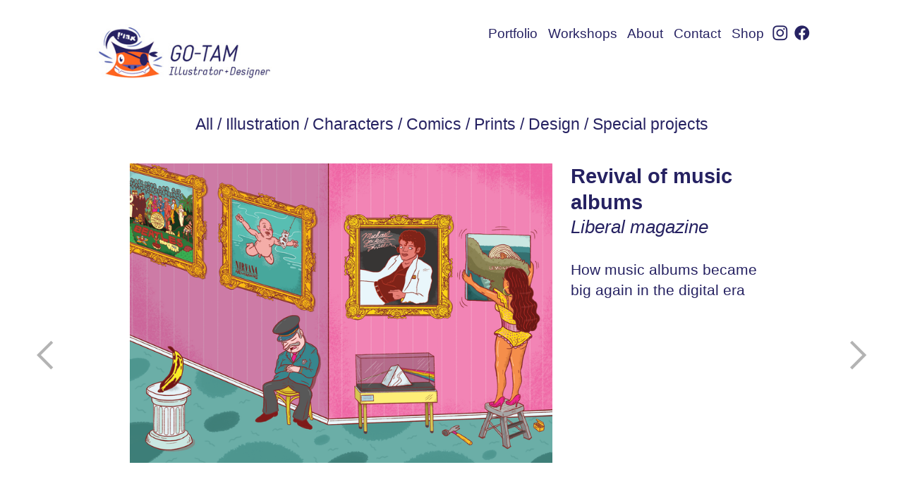

--- FILE ---
content_type: text/html; charset=UTF-8
request_url: https://go-tam.com/Liberal-magazine
body_size: 29646
content:
<!DOCTYPE html>
<!-- 

        Running on cargo.site

-->
<html lang="en" data-predefined-style="true" data-css-presets="true" data-css-preset data-typography-preset>
	<head>
<script>
				var __cargo_context__ = 'live';
				var __cargo_js_ver__ = 'c=3521555348';
				var __cargo_maint__ = false;
				
				
			</script>
					<meta http-equiv="X-UA-Compatible" content="IE=edge,chrome=1">
		<meta http-equiv="Content-Type" content="text/html; charset=utf-8">
		<meta name="viewport" content="initial-scale=1.0, maximum-scale=1.0, user-scalable=no">
		
			<meta name="robots" content="index,follow">
		<title>Liberal magazine — GO-TAM.com</title>
		<meta name="description" content="Revival of music albums Liberal magazine How music albums became big again in the digital era Back to Portfolio ︎︎︎ ︎︎︎ Back ...">
				<meta name="twitter:card" content="summary_large_image">
		<meta name="twitter:title" content="Liberal magazine — GO-TAM.com">
		<meta name="twitter:description" content="Revival of music albums Liberal magazine How music albums became big again in the digital era Back to Portfolio ︎︎︎ ︎︎︎ Back ...">
		<meta name="twitter:image" content="https://freight.cargo.site/w/800/i/2e6909a62a5374489b891ac02fd96cd2e1f2eba266fede185c87e3ab4a0df52d/beyonce.jpg">
		<meta property="og:locale" content="en_US">
		<meta property="og:title" content="Liberal magazine — GO-TAM.com">
		<meta property="og:description" content="Revival of music albums Liberal magazine How music albums became big again in the digital era Back to Portfolio ︎︎︎ ︎︎︎ Back ...">
		<meta property="og:url" content="https://go-tam.com/Liberal-magazine">
		<meta property="og:image" content="https://freight.cargo.site/w/800/i/2e6909a62a5374489b891ac02fd96cd2e1f2eba266fede185c87e3ab4a0df52d/beyonce.jpg">
		<meta property="og:type" content="website">

		<link rel="preconnect" href="https://static.cargo.site" crossorigin>
		<link rel="preconnect" href="https://freight.cargo.site" crossorigin>
		
		<!--<link rel="preload" href="https://static.cargo.site/assets/social/IconFont-Regular-0.9.3.woff2" as="font" type="font/woff" crossorigin>-->

		<meta name="google-site-verification" content="CdrWfLH1ysQUiKTWjDHfrPgO_NvVKUEn89fVHKMN3zg" />


<meta name="keywords" content="Tamar, Moshkovitz, moskovitz, תמר, מושקוביץ, designer, illustratorin, kunstler, lehrer, risografie, illustrator, artist, art, illustration, design, israeli, Deutschland, berlin, risograph, riso print, printmaking, portfolio, handmade, soap, jellycats, workshop, workshops, recipes, children illustration, איור, עיצוב, מאיירת, מאייר,">

		<link href="https://freight.cargo.site/t/original/i/7c4ea3741c127490be6c91d47ce21ecf9d8c6fbfddddea058fd211290e4e5f03/favicon_01.ico" rel="shortcut icon">
		<link href="https://go-tam.com/rss" rel="alternate" type="application/rss+xml" title="GO-TAM.com feed">

		<link href="https://go-tam.com/stylesheet?c=3521555348&1649243774" id="member_stylesheet" rel="stylesheet" type="text/css" />
<style id="">@font-face{font-family:Icons;src:url(https://static.cargo.site/assets/social/IconFont-Regular-0.9.3.woff2);unicode-range:U+E000-E15C,U+F0000,U+FE0E}@font-face{font-family:Icons;src:url(https://static.cargo.site/assets/social/IconFont-Regular-0.9.3.woff2);font-weight:240;unicode-range:U+E000-E15C,U+F0000,U+FE0E}@font-face{font-family:Icons;src:url(https://static.cargo.site/assets/social/IconFont-Regular-0.9.3.woff2);unicode-range:U+E000-E15C,U+F0000,U+FE0E;font-weight:400}@font-face{font-family:Icons;src:url(https://static.cargo.site/assets/social/IconFont-Regular-0.9.3.woff2);unicode-range:U+E000-E15C,U+F0000,U+FE0E;font-weight:600}@font-face{font-family:Icons;src:url(https://static.cargo.site/assets/social/IconFont-Regular-0.9.3.woff2);unicode-range:U+E000-E15C,U+F0000,U+FE0E;font-weight:800}@font-face{font-family:Icons;src:url(https://static.cargo.site/assets/social/IconFont-Regular-0.9.3.woff2);unicode-range:U+E000-E15C,U+F0000,U+FE0E;font-style:italic}@font-face{font-family:Icons;src:url(https://static.cargo.site/assets/social/IconFont-Regular-0.9.3.woff2);unicode-range:U+E000-E15C,U+F0000,U+FE0E;font-weight:200;font-style:italic}@font-face{font-family:Icons;src:url(https://static.cargo.site/assets/social/IconFont-Regular-0.9.3.woff2);unicode-range:U+E000-E15C,U+F0000,U+FE0E;font-weight:400;font-style:italic}@font-face{font-family:Icons;src:url(https://static.cargo.site/assets/social/IconFont-Regular-0.9.3.woff2);unicode-range:U+E000-E15C,U+F0000,U+FE0E;font-weight:600;font-style:italic}@font-face{font-family:Icons;src:url(https://static.cargo.site/assets/social/IconFont-Regular-0.9.3.woff2);unicode-range:U+E000-E15C,U+F0000,U+FE0E;font-weight:800;font-style:italic}body.iconfont-loading,body.iconfont-loading *{color:transparent!important}body{-moz-osx-font-smoothing:grayscale;-webkit-font-smoothing:antialiased;-webkit-text-size-adjust:none}body.no-scroll{overflow:hidden}/*!
 * Content
 */.page{word-wrap:break-word}:focus{outline:0}.pointer-events-none{pointer-events:none}.pointer-events-auto{pointer-events:auto}.pointer-events-none .page_content .audio-player,.pointer-events-none .page_content .shop_product,.pointer-events-none .page_content a,.pointer-events-none .page_content audio,.pointer-events-none .page_content button,.pointer-events-none .page_content details,.pointer-events-none .page_content iframe,.pointer-events-none .page_content img,.pointer-events-none .page_content input,.pointer-events-none .page_content video{pointer-events:auto}.pointer-events-none .page_content *>a,.pointer-events-none .page_content>a{position:relative}s *{text-transform:inherit}#toolset{position:fixed;bottom:10px;right:10px;z-index:8}.mobile #toolset,.template_site_inframe #toolset{display:none}#toolset a{display:block;height:24px;width:24px;margin:0;padding:0;text-decoration:none;background:rgba(0,0,0,.2)}#toolset a:hover{background:rgba(0,0,0,.8)}[data-adminview] #toolset a,[data-adminview] #toolset_admin a{background:rgba(0,0,0,.04);pointer-events:none;cursor:default}#toolset_admin a:active{background:rgba(0,0,0,.7)}#toolset_admin a svg>*{transform:scale(1.1) translate(0,-.5px);transform-origin:50% 50%}#toolset_admin a svg{pointer-events:none;width:100%!important;height:auto!important}#following-container{overflow:auto;-webkit-overflow-scrolling:touch}#following-container iframe{height:100%;width:100%;position:absolute;top:0;left:0;right:0;bottom:0}:root{--following-width:-400px;--following-animation-duration:450ms}@keyframes following-open{0%{transform:translateX(0)}100%{transform:translateX(var(--following-width))}}@keyframes following-open-inverse{0%{transform:translateX(0)}100%{transform:translateX(calc(-1 * var(--following-width)))}}@keyframes following-close{0%{transform:translateX(var(--following-width))}100%{transform:translateX(0)}}@keyframes following-close-inverse{0%{transform:translateX(calc(-1 * var(--following-width)))}100%{transform:translateX(0)}}body.animate-left{animation:following-open var(--following-animation-duration);animation-fill-mode:both;animation-timing-function:cubic-bezier(.24,1,.29,1)}#following-container.animate-left{animation:following-close-inverse var(--following-animation-duration);animation-fill-mode:both;animation-timing-function:cubic-bezier(.24,1,.29,1)}#following-container.animate-left #following-frame{animation:following-close var(--following-animation-duration);animation-fill-mode:both;animation-timing-function:cubic-bezier(.24,1,.29,1)}body.animate-right{animation:following-close var(--following-animation-duration);animation-fill-mode:both;animation-timing-function:cubic-bezier(.24,1,.29,1)}#following-container.animate-right{animation:following-open-inverse var(--following-animation-duration);animation-fill-mode:both;animation-timing-function:cubic-bezier(.24,1,.29,1)}#following-container.animate-right #following-frame{animation:following-open var(--following-animation-duration);animation-fill-mode:both;animation-timing-function:cubic-bezier(.24,1,.29,1)}.slick-slider{position:relative;display:block;-moz-box-sizing:border-box;box-sizing:border-box;-webkit-user-select:none;-moz-user-select:none;-ms-user-select:none;user-select:none;-webkit-touch-callout:none;-khtml-user-select:none;-ms-touch-action:pan-y;touch-action:pan-y;-webkit-tap-highlight-color:transparent}.slick-list{position:relative;display:block;overflow:hidden;margin:0;padding:0}.slick-list:focus{outline:0}.slick-list.dragging{cursor:pointer;cursor:hand}.slick-slider .slick-list,.slick-slider .slick-track{transform:translate3d(0,0,0);will-change:transform}.slick-track{position:relative;top:0;left:0;display:block}.slick-track:after,.slick-track:before{display:table;content:'';width:1px;height:1px;margin-top:-1px;margin-left:-1px}.slick-track:after{clear:both}.slick-loading .slick-track{visibility:hidden}.slick-slide{display:none;float:left;height:100%;min-height:1px}[dir=rtl] .slick-slide{float:right}.content .slick-slide img{display:inline-block}.content .slick-slide img:not(.image-zoom){cursor:pointer}.content .scrub .slick-list,.content .scrub .slick-slide img:not(.image-zoom){cursor:ew-resize}body.slideshow-scrub-dragging *{cursor:ew-resize!important}.content .slick-slide img:not([src]),.content .slick-slide img[src='']{width:100%;height:auto}.slick-slide.slick-loading img{display:none}.slick-slide.dragging img{pointer-events:none}.slick-initialized .slick-slide{display:block}.slick-loading .slick-slide{visibility:hidden}.slick-vertical .slick-slide{display:block;height:auto;border:1px solid transparent}.slick-arrow.slick-hidden{display:none}.slick-arrow{position:absolute;z-index:9;width:0;top:0;height:100%;cursor:pointer;will-change:opacity;-webkit-transition:opacity 333ms cubic-bezier(.4,0,.22,1);transition:opacity 333ms cubic-bezier(.4,0,.22,1)}.slick-arrow.hidden{opacity:0}.slick-arrow svg{position:absolute;width:36px;height:36px;top:0;left:0;right:0;bottom:0;margin:auto;transform:translate(.25px,.25px)}.slick-arrow svg.right-arrow{transform:translate(.25px,.25px) scaleX(-1)}.slick-arrow svg:active{opacity:.75}.slick-arrow svg .arrow-shape{fill:none!important;stroke:#fff;stroke-linecap:square}.slick-arrow svg .arrow-outline{fill:none!important;stroke-width:2.5px;stroke:rgba(0,0,0,.6);stroke-linecap:square}.slick-arrow.slick-next{right:0;text-align:right}.slick-next svg,.wallpaper-navigation .slick-next svg{margin-right:10px}.mobile .slick-next svg{margin-right:10px}.slick-arrow.slick-prev{text-align:left}.slick-prev svg,.wallpaper-navigation .slick-prev svg{margin-left:10px}.mobile .slick-prev svg{margin-left:10px}.loading_animation{display:none;vertical-align:middle;z-index:15;line-height:0;pointer-events:none;border-radius:100%}.loading_animation.hidden{display:none}.loading_animation.pulsing{opacity:0;display:inline-block;animation-delay:.1s;-webkit-animation-delay:.1s;-moz-animation-delay:.1s;animation-duration:12s;animation-iteration-count:infinite;animation:fade-pulse-in .5s ease-in-out;-moz-animation:fade-pulse-in .5s ease-in-out;-webkit-animation:fade-pulse-in .5s ease-in-out;-webkit-animation-fill-mode:forwards;-moz-animation-fill-mode:forwards;animation-fill-mode:forwards}.loading_animation.pulsing.no-delay{animation-delay:0s;-webkit-animation-delay:0s;-moz-animation-delay:0s}.loading_animation div{border-radius:100%}.loading_animation div svg{max-width:100%;height:auto}.loading_animation div,.loading_animation div svg{width:20px;height:20px}.loading_animation.full-width svg{width:100%;height:auto}.loading_animation.full-width.big svg{width:100px;height:100px}.loading_animation div svg>*{fill:#ccc}.loading_animation div{-webkit-animation:spin-loading 12s ease-out;-webkit-animation-iteration-count:infinite;-moz-animation:spin-loading 12s ease-out;-moz-animation-iteration-count:infinite;animation:spin-loading 12s ease-out;animation-iteration-count:infinite}.loading_animation.hidden{display:none}[data-backdrop] .loading_animation{position:absolute;top:15px;left:15px;z-index:99}.loading_animation.position-absolute.middle{top:calc(50% - 10px);left:calc(50% - 10px)}.loading_animation.position-absolute.topleft{top:0;left:0}.loading_animation.position-absolute.middleright{top:calc(50% - 10px);right:1rem}.loading_animation.position-absolute.middleleft{top:calc(50% - 10px);left:1rem}.loading_animation.gray div svg>*{fill:#999}.loading_animation.gray-dark div svg>*{fill:#666}.loading_animation.gray-darker div svg>*{fill:#555}.loading_animation.gray-light div svg>*{fill:#ccc}.loading_animation.white div svg>*{fill:rgba(255,255,255,.85)}.loading_animation.blue div svg>*{fill:#698fff}.loading_animation.inline{display:inline-block;margin-bottom:.5ex}.loading_animation.inline.left{margin-right:.5ex}@-webkit-keyframes fade-pulse-in{0%{opacity:0}50%{opacity:.5}100%{opacity:1}}@-moz-keyframes fade-pulse-in{0%{opacity:0}50%{opacity:.5}100%{opacity:1}}@keyframes fade-pulse-in{0%{opacity:0}50%{opacity:.5}100%{opacity:1}}@-webkit-keyframes pulsate{0%{opacity:1}50%{opacity:0}100%{opacity:1}}@-moz-keyframes pulsate{0%{opacity:1}50%{opacity:0}100%{opacity:1}}@keyframes pulsate{0%{opacity:1}50%{opacity:0}100%{opacity:1}}@-webkit-keyframes spin-loading{0%{transform:rotate(0)}9%{transform:rotate(1050deg)}18%{transform:rotate(-1090deg)}20%{transform:rotate(-1080deg)}23%{transform:rotate(-1080deg)}28%{transform:rotate(-1095deg)}29%{transform:rotate(-1065deg)}34%{transform:rotate(-1080deg)}35%{transform:rotate(-1050deg)}40%{transform:rotate(-1065deg)}41%{transform:rotate(-1035deg)}44%{transform:rotate(-1035deg)}47%{transform:rotate(-2160deg)}50%{transform:rotate(-2160deg)}56%{transform:rotate(45deg)}60%{transform:rotate(45deg)}80%{transform:rotate(6120deg)}100%{transform:rotate(0)}}@keyframes spin-loading{0%{transform:rotate(0)}9%{transform:rotate(1050deg)}18%{transform:rotate(-1090deg)}20%{transform:rotate(-1080deg)}23%{transform:rotate(-1080deg)}28%{transform:rotate(-1095deg)}29%{transform:rotate(-1065deg)}34%{transform:rotate(-1080deg)}35%{transform:rotate(-1050deg)}40%{transform:rotate(-1065deg)}41%{transform:rotate(-1035deg)}44%{transform:rotate(-1035deg)}47%{transform:rotate(-2160deg)}50%{transform:rotate(-2160deg)}56%{transform:rotate(45deg)}60%{transform:rotate(45deg)}80%{transform:rotate(6120deg)}100%{transform:rotate(0)}}[grid-row]{align-items:flex-start;box-sizing:border-box;display:-webkit-box;display:-webkit-flex;display:-ms-flexbox;display:flex;-webkit-flex-wrap:wrap;-ms-flex-wrap:wrap;flex-wrap:wrap}[grid-col]{box-sizing:border-box}[grid-row] [grid-col].empty:after{content:"\0000A0";cursor:text}body.mobile[data-adminview=content-editproject] [grid-row] [grid-col].empty:after{display:none}[grid-col=auto]{-webkit-box-flex:1;-webkit-flex:1;-ms-flex:1;flex:1}[grid-col=x12]{width:100%}[grid-col=x11]{width:50%}[grid-col=x10]{width:33.33%}[grid-col=x9]{width:25%}[grid-col=x8]{width:20%}[grid-col=x7]{width:16.666666667%}[grid-col=x6]{width:14.285714286%}[grid-col=x5]{width:12.5%}[grid-col=x4]{width:11.111111111%}[grid-col=x3]{width:10%}[grid-col=x2]{width:9.090909091%}[grid-col=x1]{width:8.333333333%}[grid-col="1"]{width:8.33333%}[grid-col="2"]{width:16.66667%}[grid-col="3"]{width:25%}[grid-col="4"]{width:33.33333%}[grid-col="5"]{width:41.66667%}[grid-col="6"]{width:50%}[grid-col="7"]{width:58.33333%}[grid-col="8"]{width:66.66667%}[grid-col="9"]{width:75%}[grid-col="10"]{width:83.33333%}[grid-col="11"]{width:91.66667%}[grid-col="12"]{width:100%}body.mobile [grid-responsive] [grid-col]{width:100%;-webkit-box-flex:none;-webkit-flex:none;-ms-flex:none;flex:none}[data-ce-host=true][contenteditable=true] [grid-pad]{pointer-events:none}[data-ce-host=true][contenteditable=true] [grid-pad]>*{pointer-events:auto}[grid-pad="0"]{padding:0}[grid-pad="0.25"]{padding:.125rem}[grid-pad="0.5"]{padding:.25rem}[grid-pad="0.75"]{padding:.375rem}[grid-pad="1"]{padding:.5rem}[grid-pad="1.25"]{padding:.625rem}[grid-pad="1.5"]{padding:.75rem}[grid-pad="1.75"]{padding:.875rem}[grid-pad="2"]{padding:1rem}[grid-pad="2.5"]{padding:1.25rem}[grid-pad="3"]{padding:1.5rem}[grid-pad="3.5"]{padding:1.75rem}[grid-pad="4"]{padding:2rem}[grid-pad="5"]{padding:2.5rem}[grid-pad="6"]{padding:3rem}[grid-pad="7"]{padding:3.5rem}[grid-pad="8"]{padding:4rem}[grid-pad="9"]{padding:4.5rem}[grid-pad="10"]{padding:5rem}[grid-gutter="0"]{margin:0}[grid-gutter="0.5"]{margin:-.25rem}[grid-gutter="1"]{margin:-.5rem}[grid-gutter="1.5"]{margin:-.75rem}[grid-gutter="2"]{margin:-1rem}[grid-gutter="2.5"]{margin:-1.25rem}[grid-gutter="3"]{margin:-1.5rem}[grid-gutter="3.5"]{margin:-1.75rem}[grid-gutter="4"]{margin:-2rem}[grid-gutter="5"]{margin:-2.5rem}[grid-gutter="6"]{margin:-3rem}[grid-gutter="7"]{margin:-3.5rem}[grid-gutter="8"]{margin:-4rem}[grid-gutter="10"]{margin:-5rem}[grid-gutter="12"]{margin:-6rem}[grid-gutter="14"]{margin:-7rem}[grid-gutter="16"]{margin:-8rem}[grid-gutter="18"]{margin:-9rem}[grid-gutter="20"]{margin:-10rem}small{max-width:100%;text-decoration:inherit}img:not([src]),img[src='']{outline:1px solid rgba(177,177,177,.4);outline-offset:-1px;content:url([data-uri])}img.image-zoom{cursor:-webkit-zoom-in;cursor:-moz-zoom-in;cursor:zoom-in}#imprimatur{color:#333;font-size:10px;font-family:-apple-system,BlinkMacSystemFont,"Segoe UI",Roboto,Oxygen,Ubuntu,Cantarell,"Open Sans","Helvetica Neue",sans-serif,"Sans Serif",Icons;/*!System*/position:fixed;opacity:.3;right:-28px;bottom:160px;transform:rotate(270deg);-ms-transform:rotate(270deg);-webkit-transform:rotate(270deg);z-index:8;text-transform:uppercase;color:#999;opacity:.5;padding-bottom:2px;text-decoration:none}.mobile #imprimatur{display:none}bodycopy cargo-link a{font-family:-apple-system,BlinkMacSystemFont,"Segoe UI",Roboto,Oxygen,Ubuntu,Cantarell,"Open Sans","Helvetica Neue",sans-serif,"Sans Serif",Icons;/*!System*/font-size:12px;font-style:normal;font-weight:400;transform:rotate(270deg);text-decoration:none;position:fixed!important;right:-27px;bottom:100px;text-decoration:none;letter-spacing:normal;background:0 0;border:0;border-bottom:0;outline:0}/*! PhotoSwipe Default UI CSS by Dmitry Semenov | photoswipe.com | MIT license */.pswp--has_mouse .pswp__button--arrow--left,.pswp--has_mouse .pswp__button--arrow--right,.pswp__ui{visibility:visible}.pswp--minimal--dark .pswp__top-bar,.pswp__button{background:0 0}.pswp,.pswp__bg,.pswp__container,.pswp__img--placeholder,.pswp__zoom-wrap,.quick-view-navigation{-webkit-backface-visibility:hidden}.pswp__button{cursor:pointer;opacity:1;-webkit-appearance:none;transition:opacity .2s;-webkit-box-shadow:none;box-shadow:none}.pswp__button-close>svg{top:10px;right:10px;margin-left:auto}.pswp--touch .quick-view-navigation{display:none}.pswp__ui{-webkit-font-smoothing:auto;opacity:1;z-index:1550}.quick-view-navigation{will-change:opacity;-webkit-transition:opacity 333ms cubic-bezier(.4,0,.22,1);transition:opacity 333ms cubic-bezier(.4,0,.22,1)}.quick-view-navigation .pswp__group .pswp__button{pointer-events:auto}.pswp__button>svg{position:absolute;width:36px;height:36px}.quick-view-navigation .pswp__group:active svg{opacity:.75}.pswp__button svg .shape-shape{fill:#fff}.pswp__button svg .shape-outline{fill:#000}.pswp__button-prev>svg{top:0;bottom:0;left:10px;margin:auto}.pswp__button-next>svg{top:0;bottom:0;right:10px;margin:auto}.quick-view-navigation .pswp__group .pswp__button-prev{position:absolute;left:0;top:0;width:0;height:100%}.quick-view-navigation .pswp__group .pswp__button-next{position:absolute;right:0;top:0;width:0;height:100%}.quick-view-navigation .close-button,.quick-view-navigation .left-arrow,.quick-view-navigation .right-arrow{transform:translate(.25px,.25px)}.quick-view-navigation .right-arrow{transform:translate(.25px,.25px) scaleX(-1)}.pswp__button svg .shape-outline{fill:transparent!important;stroke:#000;stroke-width:2.5px;stroke-linecap:square}.pswp__button svg .shape-shape{fill:transparent!important;stroke:#fff;stroke-width:1.5px;stroke-linecap:square}.pswp__bg,.pswp__scroll-wrap,.pswp__zoom-wrap{width:100%;position:absolute}.quick-view-navigation .pswp__group .pswp__button-close{margin:0}.pswp__container,.pswp__item,.pswp__zoom-wrap{right:0;bottom:0;top:0;position:absolute;left:0}.pswp__ui--hidden .pswp__button{opacity:.001}.pswp__ui--hidden .pswp__button,.pswp__ui--hidden .pswp__button *{pointer-events:none}.pswp .pswp__ui.pswp__ui--displaynone{display:none}.pswp__element--disabled{display:none!important}/*! PhotoSwipe main CSS by Dmitry Semenov | photoswipe.com | MIT license */.pswp{position:fixed;display:none;height:100%;width:100%;top:0;left:0;right:0;bottom:0;margin:auto;-ms-touch-action:none;touch-action:none;z-index:9999999;-webkit-text-size-adjust:100%;line-height:initial;letter-spacing:initial;outline:0}.pswp img{max-width:none}.pswp--zoom-disabled .pswp__img{cursor:default!important}.pswp--animate_opacity{opacity:.001;will-change:opacity;-webkit-transition:opacity 333ms cubic-bezier(.4,0,.22,1);transition:opacity 333ms cubic-bezier(.4,0,.22,1)}.pswp--open{display:block}.pswp--zoom-allowed .pswp__img{cursor:-webkit-zoom-in;cursor:-moz-zoom-in;cursor:zoom-in}.pswp--zoomed-in .pswp__img{cursor:-webkit-grab;cursor:-moz-grab;cursor:grab}.pswp--dragging .pswp__img{cursor:-webkit-grabbing;cursor:-moz-grabbing;cursor:grabbing}.pswp__bg{left:0;top:0;height:100%;opacity:0;transform:translateZ(0);will-change:opacity}.pswp__scroll-wrap{left:0;top:0;height:100%}.pswp__container,.pswp__zoom-wrap{-ms-touch-action:none;touch-action:none}.pswp__container,.pswp__img{-webkit-user-select:none;-moz-user-select:none;-ms-user-select:none;user-select:none;-webkit-tap-highlight-color:transparent;-webkit-touch-callout:none}.pswp__zoom-wrap{-webkit-transform-origin:left top;-ms-transform-origin:left top;transform-origin:left top;-webkit-transition:-webkit-transform 222ms cubic-bezier(.4,0,.22,1);transition:transform 222ms cubic-bezier(.4,0,.22,1)}.pswp__bg{-webkit-transition:opacity 222ms cubic-bezier(.4,0,.22,1);transition:opacity 222ms cubic-bezier(.4,0,.22,1)}.pswp--animated-in .pswp__bg,.pswp--animated-in .pswp__zoom-wrap{-webkit-transition:none;transition:none}.pswp--hide-overflow .pswp__scroll-wrap,.pswp--hide-overflow.pswp{overflow:hidden}.pswp__img{position:absolute;width:auto;height:auto;top:0;left:0}.pswp__img--placeholder--blank{background:#222}.pswp--ie .pswp__img{width:100%!important;height:auto!important;left:0;top:0}.pswp__ui--idle{opacity:0}.pswp__error-msg{position:absolute;left:0;top:50%;width:100%;text-align:center;font-size:14px;line-height:16px;margin-top:-8px;color:#ccc}.pswp__error-msg a{color:#ccc;text-decoration:underline}.pswp__error-msg{font-family:-apple-system,BlinkMacSystemFont,"Segoe UI",Roboto,Oxygen,Ubuntu,Cantarell,"Open Sans","Helvetica Neue",sans-serif}.quick-view.mouse-down .iframe-item{pointer-events:none!important}.quick-view-caption-positioner{pointer-events:none;width:100%;height:100%}.quick-view-caption-wrapper{margin:auto;position:absolute;bottom:0;left:0;right:0}.quick-view-horizontal-align-left .quick-view-caption-wrapper{margin-left:0}.quick-view-horizontal-align-right .quick-view-caption-wrapper{margin-right:0}[data-quick-view-caption]{transition:.1s opacity ease-in-out;position:absolute;bottom:0;left:0;right:0}.quick-view-horizontal-align-left [data-quick-view-caption]{text-align:left}.quick-view-horizontal-align-right [data-quick-view-caption]{text-align:right}.quick-view-caption{transition:.1s opacity ease-in-out}.quick-view-caption>*{display:inline-block}.quick-view-caption *{pointer-events:auto}.quick-view-caption.hidden{opacity:0}.shop_product .dropdown_wrapper{flex:0 0 100%;position:relative}.shop_product select{appearance:none;-moz-appearance:none;-webkit-appearance:none;outline:0;-webkit-font-smoothing:antialiased;-moz-osx-font-smoothing:grayscale;cursor:pointer;border-radius:0;white-space:nowrap;overflow:hidden!important;text-overflow:ellipsis}.shop_product select.dropdown::-ms-expand{display:none}.shop_product a{cursor:pointer;border-bottom:none;text-decoration:none}.shop_product a.out-of-stock{pointer-events:none}body.audio-player-dragging *{cursor:ew-resize!important}.audio-player{display:inline-flex;flex:1 0 calc(100% - 2px);width:calc(100% - 2px)}.audio-player .button{height:100%;flex:0 0 3.3rem;display:flex}.audio-player .separator{left:3.3rem;height:100%}.audio-player .buffer{width:0%;height:100%;transition:left .3s linear,width .3s linear}.audio-player.seeking .buffer{transition:left 0s,width 0s}.audio-player.seeking{user-select:none;-webkit-user-select:none;cursor:ew-resize}.audio-player.seeking *{user-select:none;-webkit-user-select:none;cursor:ew-resize}.audio-player .bar{overflow:hidden;display:flex;justify-content:space-between;align-content:center;flex-grow:1}.audio-player .progress{width:0%;height:100%;transition:width .3s linear}.audio-player.seeking .progress{transition:width 0s}.audio-player .pause,.audio-player .play{cursor:pointer;height:100%}.audio-player .note-icon{margin:auto 0;order:2;flex:0 1 auto}.audio-player .title{white-space:nowrap;overflow:hidden;text-overflow:ellipsis;pointer-events:none;user-select:none;padding:.5rem 0 .5rem 1rem;margin:auto auto auto 0;flex:0 3 auto;min-width:0;width:100%}.audio-player .total-time{flex:0 1 auto;margin:auto 0}.audio-player .current-time,.audio-player .play-text{flex:0 1 auto;margin:auto 0}.audio-player .stream-anim{user-select:none;margin:auto auto auto 0}.audio-player .stream-anim span{display:inline-block}.audio-player .buffer,.audio-player .current-time,.audio-player .note-svg,.audio-player .play-text,.audio-player .separator,.audio-player .total-time{user-select:none;pointer-events:none}.audio-player .buffer,.audio-player .play-text,.audio-player .progress{position:absolute}.audio-player,.audio-player .bar,.audio-player .button,.audio-player .current-time,.audio-player .note-icon,.audio-player .pause,.audio-player .play,.audio-player .total-time{position:relative}body.mobile .audio-player,body.mobile .audio-player *{-webkit-touch-callout:none}#standalone-admin-frame{border:0;width:400px;position:absolute;right:0;top:0;height:100vh;z-index:99}body[standalone-admin=true] #standalone-admin-frame{transform:translate(0,0)}body[standalone-admin=true] .main_container{width:calc(100% - 400px)}body[standalone-admin=false] #standalone-admin-frame{transform:translate(100%,0)}body[standalone-admin=false] .main_container{width:100%}.toggle_standaloneAdmin{position:fixed;top:0;right:400px;height:40px;width:40px;z-index:999;cursor:pointer;background-color:rgba(0,0,0,.4)}.toggle_standaloneAdmin:active{opacity:.7}body[standalone-admin=false] .toggle_standaloneAdmin{right:0}.toggle_standaloneAdmin *{color:#fff;fill:#fff}.toggle_standaloneAdmin svg{padding:6px;width:100%;height:100%;opacity:.85}body[standalone-admin=false] .toggle_standaloneAdmin #close,body[standalone-admin=true] .toggle_standaloneAdmin #backdropsettings{display:none}.toggle_standaloneAdmin>div{width:100%;height:100%}#admin_toggle_button{position:fixed;top:50%;transform:translate(0,-50%);right:400px;height:36px;width:12px;z-index:999;cursor:pointer;background-color:rgba(0,0,0,.09);padding-left:2px;margin-right:5px}#admin_toggle_button .bar{content:'';background:rgba(0,0,0,.09);position:fixed;width:5px;bottom:0;top:0;z-index:10}#admin_toggle_button:active{background:rgba(0,0,0,.065)}#admin_toggle_button *{color:#fff;fill:#fff}#admin_toggle_button svg{padding:0;width:16px;height:36px;margin-left:1px;opacity:1}#admin_toggle_button svg *{fill:#fff;opacity:1}#admin_toggle_button[data-state=closed] .toggle_admin_close{display:none}#admin_toggle_button[data-state=closed],#admin_toggle_button[data-state=closed] .toggle_admin_open{width:20px;cursor:pointer;margin:0}#admin_toggle_button[data-state=closed] svg{margin-left:2px}#admin_toggle_button[data-state=open] .toggle_admin_open{display:none}select,select *{text-rendering:auto!important}b b{font-weight:inherit}*{-webkit-box-sizing:border-box;-moz-box-sizing:border-box;box-sizing:border-box}customhtml>*{position:relative;z-index:10}body,html{min-height:100vh;margin:0;padding:0}html{touch-action:manipulation;position:relative;background-color:#fff}.main_container{min-height:100vh;width:100%;overflow:hidden}.container{display:-webkit-box;display:-webkit-flex;display:-moz-box;display:-ms-flexbox;display:flex;-webkit-flex-wrap:wrap;-moz-flex-wrap:wrap;-ms-flex-wrap:wrap;flex-wrap:wrap;max-width:100%;width:100%;overflow:visible}.container{align-items:flex-start;-webkit-align-items:flex-start}.page{z-index:2}.page ul li>text-limit{display:block}.content,.content_container,.pinned{-webkit-flex:1 0 auto;-moz-flex:1 0 auto;-ms-flex:1 0 auto;flex:1 0 auto;max-width:100%}.content_container{width:100%}.content_container.full_height{min-height:100vh}.page_background{position:absolute;top:0;left:0;width:100%;height:100%}.page_container{position:relative;overflow:visible;width:100%}.backdrop{position:absolute;top:0;z-index:1;width:100%;height:100%;max-height:100vh}.backdrop>div{position:absolute;top:0;left:0;width:100%;height:100%;-webkit-backface-visibility:hidden;backface-visibility:hidden;transform:translate3d(0,0,0);contain:strict}[data-backdrop].backdrop>div[data-overflowing]{max-height:100vh;position:absolute;top:0;left:0}body.mobile [split-responsive]{display:flex;flex-direction:column}body.mobile [split-responsive] .container{width:100%;order:2}body.mobile [split-responsive] .backdrop{position:relative;height:50vh;width:100%;order:1}body.mobile [split-responsive] [data-auxiliary].backdrop{position:absolute;height:50vh;width:100%;order:1}.page{position:relative;z-index:2}img[data-align=left]{float:left}img[data-align=right]{float:right}[data-rotation]{transform-origin:center center}.content .page_content:not([contenteditable=true]) [data-draggable]{pointer-events:auto!important;backface-visibility:hidden}.preserve-3d{-moz-transform-style:preserve-3d;transform-style:preserve-3d}.content .page_content:not([contenteditable=true]) [data-draggable] iframe{pointer-events:none!important}.dragging-active iframe{pointer-events:none!important}.content .page_content:not([contenteditable=true]) [data-draggable]:active{opacity:1}.content .scroll-transition-fade{transition:transform 1s ease-in-out,opacity .8s ease-in-out}.content .scroll-transition-fade.below-viewport{opacity:0;transform:translateY(40px)}.mobile.full_width .page_container:not([split-layout]) .container_width{width:100%}[data-view=pinned_bottom] .bottom_pin_invisibility{visibility:hidden}.pinned{position:relative;width:100%}.pinned .page_container.accommodate:not(.fixed):not(.overlay){z-index:2}.pinned .page_container.overlay{position:absolute;z-index:4}.pinned .page_container.overlay.fixed{position:fixed}.pinned .page_container.overlay.fixed .page{max-height:100vh;-webkit-overflow-scrolling:touch}.pinned .page_container.overlay.fixed .page.allow-scroll{overflow-y:auto;overflow-x:hidden}.pinned .page_container.overlay.fixed .page.allow-scroll{align-items:flex-start;-webkit-align-items:flex-start}.pinned .page_container .page.allow-scroll::-webkit-scrollbar{width:0;background:0 0;display:none}.pinned.pinned_top .page_container.overlay{left:0;top:0}.pinned.pinned_bottom .page_container.overlay{left:0;bottom:0}div[data-container=set]:empty{margin-top:1px}.thumbnails{position:relative;z-index:1}[thumbnails=grid]{align-items:baseline}[thumbnails=justify] .thumbnail{box-sizing:content-box}[thumbnails][data-padding-zero] .thumbnail{margin-bottom:-1px}[thumbnails=montessori] .thumbnail{pointer-events:auto;position:absolute}[thumbnails] .thumbnail>a{display:block;text-decoration:none}[thumbnails=montessori]{height:0}[thumbnails][data-resizing],[thumbnails][data-resizing] *{cursor:nwse-resize}[thumbnails] .thumbnail .resize-handle{cursor:nwse-resize;width:26px;height:26px;padding:5px;position:absolute;opacity:.75;right:-1px;bottom:-1px;z-index:100}[thumbnails][data-resizing] .resize-handle{display:none}[thumbnails] .thumbnail .resize-handle svg{position:absolute;top:0;left:0}[thumbnails] .thumbnail .resize-handle:hover{opacity:1}[data-can-move].thumbnail .resize-handle svg .resize_path_outline{fill:#fff}[data-can-move].thumbnail .resize-handle svg .resize_path{fill:#000}[thumbnails=montessori] .thumbnail_sizer{height:0;width:100%;position:relative;padding-bottom:100%;pointer-events:none}[thumbnails] .thumbnail img{display:block;min-height:3px;margin-bottom:0}[thumbnails] .thumbnail img:not([src]),img[src=""]{margin:0!important;width:100%;min-height:3px;height:100%!important;position:absolute}[aspect-ratio="1x1"].thumb_image{height:0;padding-bottom:100%;overflow:hidden}[aspect-ratio="4x3"].thumb_image{height:0;padding-bottom:75%;overflow:hidden}[aspect-ratio="16x9"].thumb_image{height:0;padding-bottom:56.25%;overflow:hidden}[thumbnails] .thumb_image{width:100%;position:relative}[thumbnails][thumbnail-vertical-align=top]{align-items:flex-start}[thumbnails][thumbnail-vertical-align=middle]{align-items:center}[thumbnails][thumbnail-vertical-align=bottom]{align-items:baseline}[thumbnails][thumbnail-horizontal-align=left]{justify-content:flex-start}[thumbnails][thumbnail-horizontal-align=middle]{justify-content:center}[thumbnails][thumbnail-horizontal-align=right]{justify-content:flex-end}.thumb_image.default_image>svg{position:absolute;top:0;left:0;bottom:0;right:0;width:100%;height:100%}.thumb_image.default_image{outline:1px solid #ccc;outline-offset:-1px;position:relative}.mobile.full_width [data-view=Thumbnail] .thumbnails_width{width:100%}.content [data-draggable] a:active,.content [data-draggable] img:active{opacity:initial}.content .draggable-dragging{opacity:initial}[data-draggable].draggable_visible{visibility:visible}[data-draggable].draggable_hidden{visibility:hidden}.gallery_card [data-draggable],.marquee [data-draggable]{visibility:inherit}[data-draggable]{visibility:visible;background-color:rgba(0,0,0,.003)}#site_menu_panel_container .image-gallery:not(.initialized){height:0;padding-bottom:100%;min-height:initial}.image-gallery:not(.initialized){min-height:100vh;visibility:hidden;width:100%}.image-gallery .gallery_card img{display:block;width:100%;height:auto}.image-gallery .gallery_card{transform-origin:center}.image-gallery .gallery_card.dragging{opacity:.1;transform:initial!important}.image-gallery:not([image-gallery=slideshow]) .gallery_card iframe:only-child,.image-gallery:not([image-gallery=slideshow]) .gallery_card video:only-child{width:100%;height:100%;top:0;left:0;position:absolute}.image-gallery[image-gallery=slideshow] .gallery_card video[muted][autoplay]:not([controls]),.image-gallery[image-gallery=slideshow] .gallery_card video[muted][data-autoplay]:not([controls]){pointer-events:none}.image-gallery [image-gallery-pad="0"] video:only-child{object-fit:cover;height:calc(100% + 1px)}div.image-gallery>a,div.image-gallery>iframe,div.image-gallery>img,div.image-gallery>video{display:none}[image-gallery-row]{align-items:flex-start;box-sizing:border-box;display:-webkit-box;display:-webkit-flex;display:-ms-flexbox;display:flex;-webkit-flex-wrap:wrap;-ms-flex-wrap:wrap;flex-wrap:wrap}.image-gallery .gallery_card_image{width:100%;position:relative}[data-predefined-style=true] .image-gallery a.gallery_card{display:block;border:none}[image-gallery-col]{box-sizing:border-box}[image-gallery-col=x12]{width:100%}[image-gallery-col=x11]{width:50%}[image-gallery-col=x10]{width:33.33%}[image-gallery-col=x9]{width:25%}[image-gallery-col=x8]{width:20%}[image-gallery-col=x7]{width:16.666666667%}[image-gallery-col=x6]{width:14.285714286%}[image-gallery-col=x5]{width:12.5%}[image-gallery-col=x4]{width:11.111111111%}[image-gallery-col=x3]{width:10%}[image-gallery-col=x2]{width:9.090909091%}[image-gallery-col=x1]{width:8.333333333%}.content .page_content [image-gallery-pad].image-gallery{pointer-events:none}.content .page_content [image-gallery-pad].image-gallery .gallery_card_image>*,.content .page_content [image-gallery-pad].image-gallery .gallery_image_caption{pointer-events:auto}.content .page_content [image-gallery-pad="0"]{padding:0}.content .page_content [image-gallery-pad="0.25"]{padding:.125rem}.content .page_content [image-gallery-pad="0.5"]{padding:.25rem}.content .page_content [image-gallery-pad="0.75"]{padding:.375rem}.content .page_content [image-gallery-pad="1"]{padding:.5rem}.content .page_content [image-gallery-pad="1.25"]{padding:.625rem}.content .page_content [image-gallery-pad="1.5"]{padding:.75rem}.content .page_content [image-gallery-pad="1.75"]{padding:.875rem}.content .page_content [image-gallery-pad="2"]{padding:1rem}.content .page_content [image-gallery-pad="2.5"]{padding:1.25rem}.content .page_content [image-gallery-pad="3"]{padding:1.5rem}.content .page_content [image-gallery-pad="3.5"]{padding:1.75rem}.content .page_content [image-gallery-pad="4"]{padding:2rem}.content .page_content [image-gallery-pad="5"]{padding:2.5rem}.content .page_content [image-gallery-pad="6"]{padding:3rem}.content .page_content [image-gallery-pad="7"]{padding:3.5rem}.content .page_content [image-gallery-pad="8"]{padding:4rem}.content .page_content [image-gallery-pad="9"]{padding:4.5rem}.content .page_content [image-gallery-pad="10"]{padding:5rem}.content .page_content [image-gallery-gutter="0"]{margin:0}.content .page_content [image-gallery-gutter="0.5"]{margin:-.25rem}.content .page_content [image-gallery-gutter="1"]{margin:-.5rem}.content .page_content [image-gallery-gutter="1.5"]{margin:-.75rem}.content .page_content [image-gallery-gutter="2"]{margin:-1rem}.content .page_content [image-gallery-gutter="2.5"]{margin:-1.25rem}.content .page_content [image-gallery-gutter="3"]{margin:-1.5rem}.content .page_content [image-gallery-gutter="3.5"]{margin:-1.75rem}.content .page_content [image-gallery-gutter="4"]{margin:-2rem}.content .page_content [image-gallery-gutter="5"]{margin:-2.5rem}.content .page_content [image-gallery-gutter="6"]{margin:-3rem}.content .page_content [image-gallery-gutter="7"]{margin:-3.5rem}.content .page_content [image-gallery-gutter="8"]{margin:-4rem}.content .page_content [image-gallery-gutter="10"]{margin:-5rem}.content .page_content [image-gallery-gutter="12"]{margin:-6rem}.content .page_content [image-gallery-gutter="14"]{margin:-7rem}.content .page_content [image-gallery-gutter="16"]{margin:-8rem}.content .page_content [image-gallery-gutter="18"]{margin:-9rem}.content .page_content [image-gallery-gutter="20"]{margin:-10rem}[image-gallery=slideshow]:not(.initialized)>*{min-height:1px;opacity:0;min-width:100%}[image-gallery=slideshow][data-constrained-by=height] [image-gallery-vertical-align].slick-track{align-items:flex-start}[image-gallery=slideshow] img.image-zoom:active{opacity:initial}[image-gallery=slideshow].slick-initialized .gallery_card{pointer-events:none}[image-gallery=slideshow].slick-initialized .gallery_card.slick-current{pointer-events:auto}[image-gallery=slideshow] .gallery_card:not(.has_caption){line-height:0}.content .page_content [image-gallery=slideshow].image-gallery>*{pointer-events:auto}.content [image-gallery=slideshow].image-gallery.slick-initialized .gallery_card{overflow:hidden;margin:0;display:flex;flex-flow:row wrap;flex-shrink:0}.content [image-gallery=slideshow].image-gallery.slick-initialized .gallery_card.slick-current{overflow:visible}[image-gallery=slideshow] .gallery_image_caption{opacity:1;transition:opacity .3s;-webkit-transition:opacity .3s;width:100%;margin-left:auto;margin-right:auto;clear:both}[image-gallery-horizontal-align=left] .gallery_image_caption{text-align:left}[image-gallery-horizontal-align=middle] .gallery_image_caption{text-align:center}[image-gallery-horizontal-align=right] .gallery_image_caption{text-align:right}[image-gallery=slideshow][data-slideshow-in-transition] .gallery_image_caption{opacity:0;transition:opacity .3s;-webkit-transition:opacity .3s}[image-gallery=slideshow] .gallery_card_image{width:initial;margin:0;display:inline-block}[image-gallery=slideshow] .gallery_card img{margin:0;display:block}[image-gallery=slideshow][data-exploded]{align-items:flex-start;box-sizing:border-box;display:-webkit-box;display:-webkit-flex;display:-ms-flexbox;display:flex;-webkit-flex-wrap:wrap;-ms-flex-wrap:wrap;flex-wrap:wrap;justify-content:flex-start;align-content:flex-start}[image-gallery=slideshow][data-exploded] .gallery_card{padding:1rem;width:16.666%}[image-gallery=slideshow][data-exploded] .gallery_card_image{height:0;display:block;width:100%}[image-gallery=grid]{align-items:baseline}[image-gallery=grid] .gallery_card.has_caption .gallery_card_image{display:block}[image-gallery=grid] [image-gallery-pad="0"].gallery_card{margin-bottom:-1px}[image-gallery=grid] .gallery_card img{margin:0}[image-gallery=columns] .gallery_card img{margin:0}[image-gallery=justify]{align-items:flex-start}[image-gallery=justify] .gallery_card img{margin:0}[image-gallery=montessori][image-gallery-row]{display:block}[image-gallery=montessori] a.gallery_card,[image-gallery=montessori] div.gallery_card{position:absolute;pointer-events:auto}[image-gallery=montessori][data-can-move] .gallery_card,[image-gallery=montessori][data-can-move] .gallery_card .gallery_card_image,[image-gallery=montessori][data-can-move] .gallery_card .gallery_card_image>*{cursor:move}[image-gallery=montessori]{position:relative;height:0}[image-gallery=freeform] .gallery_card{position:relative}[image-gallery=freeform] [image-gallery-pad="0"].gallery_card{margin-bottom:-1px}[image-gallery-vertical-align]{display:flex;flex-flow:row wrap}[image-gallery-vertical-align].slick-track{display:flex;flex-flow:row nowrap}.image-gallery .slick-list{margin-bottom:-.3px}[image-gallery-vertical-align=top]{align-content:flex-start;align-items:flex-start}[image-gallery-vertical-align=middle]{align-items:center;align-content:center}[image-gallery-vertical-align=bottom]{align-content:flex-end;align-items:flex-end}[image-gallery-horizontal-align=left]{justify-content:flex-start}[image-gallery-horizontal-align=middle]{justify-content:center}[image-gallery-horizontal-align=right]{justify-content:flex-end}.image-gallery[data-resizing],.image-gallery[data-resizing] *{cursor:nwse-resize!important}.image-gallery .gallery_card .resize-handle,.image-gallery .gallery_card .resize-handle *{cursor:nwse-resize!important}.image-gallery .gallery_card .resize-handle{width:26px;height:26px;padding:5px;position:absolute;opacity:.75;right:-1px;bottom:-1px;z-index:10}.image-gallery[data-resizing] .resize-handle{display:none}.image-gallery .gallery_card .resize-handle svg{cursor:nwse-resize!important;position:absolute;top:0;left:0}.image-gallery .gallery_card .resize-handle:hover{opacity:1}[data-can-move].gallery_card .resize-handle svg .resize_path_outline{fill:#fff}[data-can-move].gallery_card .resize-handle svg .resize_path{fill:#000}[image-gallery=montessori] .thumbnail_sizer{height:0;width:100%;position:relative;padding-bottom:100%;pointer-events:none}#site_menu_button{display:block;text-decoration:none;pointer-events:auto;z-index:9;vertical-align:top;cursor:pointer;box-sizing:content-box;font-family:Icons}#site_menu_button.custom_icon{padding:0;line-height:0}#site_menu_button.custom_icon img{width:100%;height:auto}#site_menu_wrapper.disabled #site_menu_button{display:none}#site_menu_wrapper.mobile_only #site_menu_button{display:none}body.mobile #site_menu_wrapper.mobile_only:not(.disabled) #site_menu_button:not(.active){display:block}#site_menu_panel_container[data-type=cargo_menu] #site_menu_panel{display:block;position:fixed;top:0;right:0;bottom:0;left:0;z-index:10;cursor:default}.site_menu{pointer-events:auto;position:absolute;z-index:11;top:0;bottom:0;line-height:0;max-width:400px;min-width:300px;font-size:20px;text-align:left;background:rgba(20,20,20,.95);padding:20px 30px 90px 30px;overflow-y:auto;overflow-x:hidden;display:-webkit-box;display:-webkit-flex;display:-ms-flexbox;display:flex;-webkit-box-orient:vertical;-webkit-box-direction:normal;-webkit-flex-direction:column;-ms-flex-direction:column;flex-direction:column;-webkit-box-pack:start;-webkit-justify-content:flex-start;-ms-flex-pack:start;justify-content:flex-start}body.mobile #site_menu_wrapper .site_menu{-webkit-overflow-scrolling:touch;min-width:auto;max-width:100%;width:100%;padding:20px}#site_menu_wrapper[data-sitemenu-position=bottom-left] #site_menu,#site_menu_wrapper[data-sitemenu-position=top-left] #site_menu{left:0}#site_menu_wrapper[data-sitemenu-position=bottom-right] #site_menu,#site_menu_wrapper[data-sitemenu-position=top-right] #site_menu{right:0}#site_menu_wrapper[data-type=page] .site_menu{right:0;left:0;width:100%;padding:0;margin:0;background:0 0}.site_menu_wrapper.open .site_menu{display:block}.site_menu div{display:block}.site_menu a{text-decoration:none;display:inline-block;color:rgba(255,255,255,.75);max-width:100%;overflow:hidden;white-space:nowrap;text-overflow:ellipsis;line-height:1.4}.site_menu div a.active{color:rgba(255,255,255,.4)}.site_menu div.set-link>a{font-weight:700}.site_menu div.hidden{display:none}.site_menu .close{display:block;position:absolute;top:0;right:10px;font-size:60px;line-height:50px;font-weight:200;color:rgba(255,255,255,.4);cursor:pointer;user-select:none}#site_menu_panel_container .page_container{position:relative;overflow:hidden;background:0 0;z-index:2}#site_menu_panel_container .site_menu_page_wrapper{position:fixed;top:0;left:0;overflow-y:auto;-webkit-overflow-scrolling:touch;height:100%;width:100%;z-index:100}#site_menu_panel_container .site_menu_page_wrapper .backdrop{pointer-events:none}#site_menu_panel_container #site_menu_page_overlay{position:fixed;top:0;right:0;bottom:0;left:0;cursor:default;z-index:1}#shop_button{display:block;text-decoration:none;pointer-events:auto;z-index:9;vertical-align:top;cursor:pointer;box-sizing:content-box;font-family:Icons}#shop_button.custom_icon{padding:0;line-height:0}#shop_button.custom_icon img{width:100%;height:auto}#shop_button.disabled{display:none}.loading[data-loading]{display:none;position:fixed;bottom:8px;left:8px;z-index:100}.new_site_button_wrapper{font-size:1.8rem;font-weight:400;color:rgba(0,0,0,.85);font-family:-apple-system,BlinkMacSystemFont,'Segoe UI',Roboto,Oxygen,Ubuntu,Cantarell,'Open Sans','Helvetica Neue',sans-serif,'Sans Serif',Icons;font-style:normal;line-height:1.4;color:#fff;position:fixed;bottom:0;right:0;z-index:999}body.template_site #toolset{display:none!important}body.mobile .new_site_button{display:none}.new_site_button{display:flex;height:44px;cursor:pointer}.new_site_button .plus{width:44px;height:100%}.new_site_button .plus svg{width:100%;height:100%}.new_site_button .plus svg line{stroke:#000;stroke-width:2px}.new_site_button .plus:after,.new_site_button .plus:before{content:'';width:30px;height:2px}.new_site_button .text{background:#0fce83;display:none;padding:7.5px 15px 7.5px 15px;height:100%;font-size:20px;color:#222}.new_site_button:active{opacity:.8}.new_site_button.show_full .text{display:block}.new_site_button.show_full .plus{display:none}html:not(.admin-wrapper) .template_site #confirm_modal [data-progress] .progress-indicator:after{content:'Generating Site...';padding:7.5px 15px;right:-200px;color:#000}bodycopy svg.marker-overlay,bodycopy svg.marker-overlay *{transform-origin:0 0;-webkit-transform-origin:0 0;box-sizing:initial}bodycopy svg#svgroot{box-sizing:initial}bodycopy svg.marker-overlay{padding:inherit;position:absolute;left:0;top:0;width:100%;height:100%;min-height:1px;overflow:visible;pointer-events:none;z-index:999}bodycopy svg.marker-overlay *{pointer-events:initial}bodycopy svg.marker-overlay text{letter-spacing:initial}bodycopy svg.marker-overlay a{cursor:pointer}.marquee:not(.torn-down){overflow:hidden;width:100%;position:relative;padding-bottom:.25em;padding-top:.25em;margin-bottom:-.25em;margin-top:-.25em;contain:layout}.marquee .marquee_contents{will-change:transform;display:flex;flex-direction:column}.marquee[behavior][direction].torn-down{white-space:normal}.marquee[behavior=bounce] .marquee_contents{display:block;float:left;clear:both}.marquee[behavior=bounce] .marquee_inner{display:block}.marquee[behavior=bounce][direction=vertical] .marquee_contents{width:100%}.marquee[behavior=bounce][direction=diagonal] .marquee_inner:last-child,.marquee[behavior=bounce][direction=vertical] .marquee_inner:last-child{position:relative;visibility:hidden}.marquee[behavior=bounce][direction=horizontal],.marquee[behavior=scroll][direction=horizontal]{white-space:pre}.marquee[behavior=scroll][direction=horizontal] .marquee_contents{display:inline-flex;white-space:nowrap;min-width:100%}.marquee[behavior=scroll][direction=horizontal] .marquee_inner{min-width:100%}.marquee[behavior=scroll] .marquee_inner:first-child{will-change:transform;position:absolute;width:100%;top:0;left:0}.cycle{display:none}</style>
<script type="text/json" data-set="defaults" >{"current_offset":0,"current_page":1,"cargo_url":"gotam","is_domain":true,"is_mobile":false,"is_tablet":false,"is_phone":false,"api_path":"https:\/\/go-tam.com\/_api","is_editor":false,"is_template":false,"is_direct_link":true,"direct_link_pid":21361463}</script>
<script type="text/json" data-set="DisplayOptions" >{"user_id":1234699,"pagination_count":24,"title_in_project":true,"disable_project_scroll":false,"learning_cargo_seen":true,"resource_url":null,"use_sets":null,"sets_are_clickable":null,"set_links_position":null,"sticky_pages":null,"total_projects":0,"slideshow_responsive":false,"slideshow_thumbnails_header":true,"layout_options":{"content_position":"center_cover","content_width":"85","content_margin":"5","main_margin":"1.5","text_alignment":"text_center","vertical_position":"vertical_top","bgcolor":"rgb(255, 255, 255)","WebFontConfig":{"system":{"families":{"-apple-system":{"variants":["i5","n4"]},"Helvetica Neue":{"variants":[]}}}},"links_orientation":"links_horizontal","viewport_size":"phone","mobile_zoom":"14","mobile_view":"desktop","mobile_padding":"-2","mobile_formatting":false,"width_unit":"rem","text_width":"66","is_feed":false,"limit_vertical_images":true,"image_zoom":true,"mobile_images_full_width":true,"responsive_columns":"1","responsive_thumbnails_padding":"0.7","enable_sitemenu":false,"sitemenu_mobileonly":false,"menu_position":"top-left","sitemenu_option":"cargo_menu","responsive_row_height":"75","advanced_padding_enabled":false,"main_margin_top":"1.5","main_margin_right":"1.5","main_margin_bottom":"1.5","main_margin_left":"1.5","mobile_pages_full_width":true,"scroll_transition":true,"image_full_zoom":true,"quick_view_height":"100","quick_view_width":"100","quick_view_alignment":"quick_view_center_center","advanced_quick_view_padding_enabled":false,"quick_view_padding":"6.7","quick_view_padding_top":"6.7","quick_view_padding_bottom":"6.7","quick_view_padding_left":"6.7","quick_view_padding_right":"6.7","quick_content_alignment":"quick_content_center_center","close_quick_view_on_scroll":true,"show_quick_view_ui":true,"quick_view_bgcolor":"rgba(0, 0, 0, 0.85)","quick_view_caption":true},"element_sort":{"no-group":[{"name":"Navigation","isActive":true},{"name":"Header Text","isActive":true},{"name":"Content","isActive":true},{"name":"Header Image","isActive":false}]},"site_menu_options":{"display_type":"page","enable":true,"mobile_only":true,"position":"top-right","single_page_id":"22174752","icon":"\ue131","show_homepage":false,"single_page_url":"Menu","custom_icon":false,"overlay_sitemenu_page":true},"ecommerce_options":{"enable_ecommerce_button":false,"shop_button_position":"top-right","shop_icon":"text","custom_icon":false,"shop_icon_text":"Cart &lt;(#)&gt;","icon":"","enable_geofencing":false,"enabled_countries":["AF","AX","AL","DZ","AS","AD","AO","AI","AQ","AG","AR","AM","AW","AU","AT","AZ","BS","BH","BD","BB","BY","BE","BZ","BJ","BM","BT","BO","BQ","BA","BW","BV","BR","IO","BN","BG","BF","BI","KH","CM","CA","CV","KY","CF","TD","CL","CN","CX","CC","CO","KM","CG","CD","CK","CR","CI","HR","CU","CW","CY","CZ","DK","DJ","DM","DO","EC","EG","SV","GQ","ER","EE","ET","FK","FO","FJ","FI","FR","GF","PF","TF","GA","GM","GE","DE","GH","GI","GR","GL","GD","GP","GU","GT","GG","GN","GW","GY","HT","HM","VA","HN","HK","HU","IS","IN","ID","IR","IQ","IE","IM","IL","IT","JM","JP","JE","JO","KZ","KE","KI","KP","KR","KW","KG","LA","LV","LB","LS","LR","LY","LI","LT","LU","MO","MK","MG","MW","MY","MV","ML","MT","MH","MQ","MR","MU","YT","MX","FM","MD","MC","MN","ME","MS","MA","MZ","MM","NA","NR","NP","NL","NC","NZ","NI","NE","NG","NU","NF","MP","NO","OM","PK","PW","PS","PA","PG","PY","PE","PH","PN","PL","PT","PR","QA","RE","RO","RU","RW","BL","SH","KN","LC","MF","PM","VC","WS","SM","ST","SA","SN","RS","SC","SL","SG","SX","SK","SI","SB","SO","ZA","GS","SS","ES","LK","SD","SR","SJ","SZ","SE","CH","SY","TW","TJ","TZ","TH","TL","TG","TK","TO","TT","TN","TR","TM","TC","TV","UG","UA","AE","GB","US","UM","UY","UZ","VU","VE","VN","VG","VI","WF","EH","YE","ZM","ZW"]}}</script>
<script type="text/json" data-set="Site" >{"id":"1234699","direct_link":"https:\/\/go-tam.com","display_url":"go-tam.com","site_url":"gotam","account_shop_id":null,"has_ecommerce":false,"has_shop":false,"ecommerce_key_public":null,"cargo_spark_button":false,"following_url":null,"website_title":"GO-TAM.com","meta_tags":"","meta_description":"","meta_head":"<meta name=\"google-site-verification\" content=\"CdrWfLH1ysQUiKTWjDHfrPgO_NvVKUEn89fVHKMN3zg\" \/>\n\n\n<meta name=\"keywords\" content=\"Tamar, Moshkovitz, moskovitz, \u05ea\u05de\u05e8, \u05de\u05d5\u05e9\u05e7\u05d5\u05d1\u05d9\u05e5, designer, illustratorin, kunstler, lehrer, risografie, illustrator, artist, art, illustration, design, israeli, Deutschland, berlin, risograph, riso print, printmaking, portfolio, handmade, soap, jellycats, workshop, workshops, recipes, children illustration, \u05d0\u05d9\u05d5\u05e8, \u05e2\u05d9\u05e6\u05d5\u05d1, \u05de\u05d0\u05d9\u05d9\u05e8\u05ea, \u05de\u05d0\u05d9\u05d9\u05e8,\">","homepage_id":"21362154","css_url":"https:\/\/go-tam.com\/stylesheet","rss_url":"https:\/\/go-tam.com\/rss","js_url":"\/_jsapps\/design\/design.js","favicon_url":"https:\/\/freight.cargo.site\/t\/original\/i\/7c4ea3741c127490be6c91d47ce21ecf9d8c6fbfddddea058fd211290e4e5f03\/favicon_01.ico","home_url":"https:\/\/cargo.site","auth_url":"https:\/\/cargo.site","profile_url":null,"profile_width":0,"profile_height":0,"social_image_url":"https:\/\/freight.cargo.site\/i\/970cf11a1e19ee5a4d396114235704cd1b1b1d15bff5ced26ba864804e388d09\/Untitled-2.png","social_width":1200,"social_height":1200,"social_description":"This is the portfolio website of Berlin based illustrator and designer Tamar Moshkovitz aka GO-TAM <3","social_has_image":true,"social_has_description":true,"site_menu_icon":"https:\/\/freight.cargo.site\/i\/4b8fc7694fd8ab5814fc31b8149c3532b6ad7a9aaed00fccc1fba4d1e43e73fe\/cat-head.png","site_menu_has_image":true,"custom_html":"<customhtml><!-- Global site tag (gtag.js) - Google Analytics -->\n<script async src=\"https:\/\/www.googletagmanager.com\/gtag\/js?id=UA-2764856-5\"><\/script>\n<script>\n  window.dataLayer = window.dataLayer || [];\n  function gtag(){dataLayer.push(arguments);}\n  gtag('js', new Date());\n\n  gtag('config', 'UA-2764856-5');\n<\/script>\n<\/customhtml>","filter":null,"is_editor":false,"use_hi_res":false,"hiq":null,"progenitor_site":"untitled","files":{"Animation.gif":"https:\/\/files.cargocollective.com\/c1234699\/Animation.gif?1631545133"},"resource_url":"go-tam.com\/_api\/v0\/site\/1234699"}</script>
<script type="text/json" data-set="ScaffoldingData" >{"id":0,"title":"GO-TAM.com","project_url":0,"set_id":0,"is_homepage":false,"pin":false,"is_set":true,"in_nav":false,"stack":false,"sort":0,"index":0,"page_count":4,"pin_position":null,"thumbnail_options":null,"pages":[{"id":21401671,"title":"About","project_url":"About","set_id":0,"is_homepage":false,"pin":false,"is_set":true,"in_nav":false,"stack":false,"sort":2,"index":0,"page_count":0,"pin_position":null,"thumbnail_options":null,"pages":[]},{"id":21363244,"title":"Portfolio main","project_url":"Portfolio-main","set_id":0,"is_homepage":false,"pin":false,"is_set":true,"in_nav":false,"stack":false,"sort":5,"index":1,"page_count":0,"pin_position":null,"thumbnail_options":null,"pages":[{"id":21363251,"site_id":1234699,"project_url":"TAGS-FILTER-copy","direct_link":"https:\/\/go-tam.com\/TAGS-FILTER-copy","type":"page","title":"TAGS FILTER copy","title_no_html":"TAGS FILTER copy","tags":"","display":false,"pin":true,"pin_options":{"position":"top","overlay":true,"fixed":false,"accommodate":false},"in_nav":false,"is_homepage":false,"backdrop_enabled":false,"is_set":false,"stack":false,"excerpt":"All \/ Illustration \/ Characters \/ Comics \/ Prints \/ Design \/ Special projects","content":"<div grid-row=\"\" grid-pad=\"2.5\" grid-gutter=\"5\" grid-responsive=\"\">\n\t<div grid-col=\"x12\" grid-pad=\"2.5\" class=\"\"><h1><a href=\"Portfolio-main-page\" rel=\"history\">All<\/a> \/ <a href=\"illustration\" rel=\"history\">Illustration<\/a> \/ <a href=\"Characters\" rel=\"history\">Characters<\/a> \/ <a href=\"Comics\" rel=\"history\">Comics<\/a> \/ <a href=\"prints\" rel=\"history\">Prints<\/a> \/ <a href=\"design\" rel=\"history\">Design<\/a> \/ <a href=\"special\" rel=\"history\">Special projects<\/a><\/h1><\/div>\n<\/div><br>","content_no_html":"\n\tAll \/ Illustration \/ Characters \/ Comics \/ Prints \/ Design \/ Special projects\n","content_partial_html":"\n\t<h1><a href=\"Portfolio-main-page\" rel=\"history\">All<\/a> \/ <a href=\"illustration\" rel=\"history\">Illustration<\/a> \/ <a href=\"Characters\" rel=\"history\">Characters<\/a> \/ <a href=\"Comics\" rel=\"history\">Comics<\/a> \/ <a href=\"prints\" rel=\"history\">Prints<\/a> \/ <a href=\"design\" rel=\"history\">Design<\/a> \/ <a href=\"special\" rel=\"history\">Special projects<\/a><\/h1>\n<br>","thumb":"","thumb_meta":null,"thumb_is_visible":false,"sort":7,"index":0,"set_id":21363244,"page_options":{"using_local_css":true,"local_css":"[local-style=\"21363251\"] .container_width {\n}\n\n[local-style=\"21363251\"] body {\n\tbackground-color: initial \/*!variable_defaults*\/;\n}\n\n[local-style=\"21363251\"] .backdrop {\n}\n\n[local-style=\"21363251\"] .page {\n\tmin-height: 100vh \/*!page_height_100vh*\/;\n}\n\n[local-style=\"21363251\"] .page_background {\n\tbackground-color: initial \/*!page_container_bgcolor*\/;\n}\n\n[local-style=\"21363251\"] .content_padding {\n\tpadding-top: 1rem \/*!main_margin*\/;\n\tpadding-bottom: 1rem \/*!main_margin*\/;\n\tpadding-left: 1rem \/*!main_margin*\/;\n\tpadding-right: 1rem \/*!main_margin*\/;\n}\n\n[data-predefined-style=\"true\"] [local-style=\"21363251\"] bodycopy {\n}\n\n[data-predefined-style=\"true\"] [local-style=\"21363251\"] bodycopy a {\n}\n\n[data-predefined-style=\"true\"] [local-style=\"21363251\"] bodycopy a:hover {\n}\n\n[data-predefined-style=\"true\"] [local-style=\"21363251\"] h1 {\n\tfont-size: 2.2rem;\n\tline-height: 2;\n}\n\n[data-predefined-style=\"true\"] [local-style=\"21363251\"] h1 a {\n}\n\n[data-predefined-style=\"true\"] [local-style=\"21363251\"] h1 a:hover {\n}\n\n[data-predefined-style=\"true\"] [local-style=\"21363251\"] h2 {\n}\n\n[data-predefined-style=\"true\"] [local-style=\"21363251\"] h2 a {\n}\n\n[data-predefined-style=\"true\"] [local-style=\"21363251\"] h2 a:hover {\n}\n\n[data-predefined-style=\"true\"] [local-style=\"21363251\"] small {\n}\n\n[data-predefined-style=\"true\"] [local-style=\"21363251\"] small a {\n}\n\n[data-predefined-style=\"true\"] [local-style=\"21363251\"] small a:hover {\n}\n\n[local-style=\"21363251\"] .container {\n\talign-items: flex-start \/*!vertical_top*\/;\n\t-webkit-align-items: flex-start \/*!vertical_top*\/;\n}","local_layout_options":{"split_layout":false,"split_responsive":false,"full_height":true,"advanced_padding_enabled":false,"page_container_bgcolor":"","show_local_thumbs":false,"page_bgcolor":"","main_margin":"1","main_margin_top":"1","main_margin_right":"1","main_margin_bottom":"1","main_margin_left":"1"},"pin_options":{"position":"top","overlay":true,"fixed":false,"accommodate":false}},"set_open":false,"images":[],"backdrop":{"id":3579040,"site_id":1234699,"page_id":21363251,"backdrop_id":3,"backdrop_path":"wallpaper","is_active":true,"data":{"scale_option":"cover","repeat_image":false,"image_alignment":"image_center_center","margin":0,"pattern_size":0,"limit_size":false,"overlay_color":"transparent","bg_color":"transparent","cycle_images":false,"autoplay":true,"slideshow_transition":"slide","transition_timeout":2.5,"transition_duration":1,"randomize":false,"arrow_navigation":false,"focus_object":"{}","backdrop_viewport_lock":false,"use_image_focus":"false","image":"\/\/static.cargo.site\/assets\/backdrop\/default.jpg","requires_webgl":"false"}}}]},{"id":21265073,"title":"Portfolio pages","project_url":"Portfolio-pages","set_id":0,"is_homepage":false,"pin":false,"is_set":true,"in_nav":false,"stack":false,"sort":15,"index":2,"page_count":28,"pin_position":null,"thumbnail_options":null,"pages":[{"id":21361463,"site_id":1234699,"project_url":"Liberal-magazine","direct_link":"https:\/\/go-tam.com\/Liberal-magazine","type":"page","title":"Liberal magazine","title_no_html":"Liberal magazine","tags":"illustration","display":true,"pin":false,"pin_options":{"position":"top","overlay":true},"in_nav":false,"is_homepage":false,"backdrop_enabled":false,"is_set":false,"stack":false,"excerpt":"Revival of music albums\nLiberal magazine\nHow music albums became big again in the digital era\n\n\n\tBack to Portfolio\u00a0\ue150\ufe0e\ufe0e\ufe0e\n\t\ue04a\ufe0e\ufe0e\ufe0e Back\u00a0...","content":"<div grid-row=\"\" grid-pad=\"2.5\" grid-gutter=\"5\" grid-responsive=\"\">\n\t<div grid-col=\"8\" grid-pad=\"2.5\"><div style=\"text-align: right\"><img width=\"2000\" height=\"1419\" width_o=\"2000\" height_o=\"1419\" data-src=\"https:\/\/freight.cargo.site\/t\/original\/i\/f70aa4ceb4c638adebc06199e23c18dcb944d82a657c1c1c3a5946a234e52f67\/Liberal_albums_color.png\" data-mid=\"119010129\" border=\"0\" data-scale=\"100\"\/><br><\/div><br>\n<\/div>\n\t<div grid-col=\"4\" grid-pad=\"2.5\" class=\"\"><h1><b>Revival of music albums<\/b><\/h1>\n<h2><i>Liberal magazine<\/i><\/h2><br>How music albums became big again in the digital era<\/div>\n<\/div><br><div grid-row=\"\" grid-pad=\"2.5\" grid-gutter=\"5\" grid-responsive=\"\">\n\t<div grid-col=\"6\" grid-pad=\"2.5\" class=\"\"><small><a href=\"Portfolio-main-page\" rel=\"history\">Back to Portfolio&nbsp;\ue150\ufe0e\ufe0e\ufe0e<\/a><\/small><\/div>\n\t<div grid-col=\"6\" grid-pad=\"2.5\" class=\"\"><small><a href=\"#\" rel=\"prev_page\">\ue04a\ufe0e\ufe0e\ufe0e Back<\/a>&nbsp; &nbsp;<a href=\"#\" rel=\"next_page\">Next&nbsp;\ue04b\ufe0e\ufe0e\ufe0e<\/a><\/small><\/div>\n<\/div>\n<br>","content_no_html":"\n\t{image 3 scale=\"100\"}\n\n\tRevival of music albums\nLiberal magazineHow music albums became big again in the digital era\n\n\tBack to Portfolio&nbsp;\ue150\ufe0e\ufe0e\ufe0e\n\t\ue04a\ufe0e\ufe0e\ufe0e Back&nbsp; &nbsp;Next&nbsp;\ue04b\ufe0e\ufe0e\ufe0e\n\n","content_partial_html":"\n\t<img width=\"2000\" height=\"1419\" width_o=\"2000\" height_o=\"1419\" data-src=\"https:\/\/freight.cargo.site\/t\/original\/i\/f70aa4ceb4c638adebc06199e23c18dcb944d82a657c1c1c3a5946a234e52f67\/Liberal_albums_color.png\" data-mid=\"119010129\" border=\"0\" data-scale=\"100\"\/><br><br>\n\n\t<h1><b>Revival of music albums<\/b><\/h1>\n<h2><i>Liberal magazine<\/i><\/h2><br>How music albums became big again in the digital era\n<br>\n\t<a href=\"Portfolio-main-page\" rel=\"history\">Back to Portfolio&nbsp;\ue150\ufe0e\ufe0e\ufe0e<\/a>\n\t<a href=\"#\" rel=\"prev_page\">\ue04a\ufe0e\ufe0e\ufe0e Back<\/a>&nbsp; &nbsp;<a href=\"#\" rel=\"next_page\">Next&nbsp;\ue04b\ufe0e\ufe0e\ufe0e<\/a>\n\n<br>","thumb":"121937341","thumb_meta":{"thumbnail_crop":{"percentWidth":"100","marginLeft":0,"marginTop":0,"imageModel":{"id":121937341,"project_id":21361463,"image_ref":"{image 4}","name":"beyonce.jpg","hash":"2e6909a62a5374489b891ac02fd96cd2e1f2eba266fede185c87e3ab4a0df52d","width":800,"height":1000,"sort":0,"exclude_from_backdrop":false,"date_added":"1634581264"},"stored":{"ratio":125,"crop_ratio":"1x1"},"cropManuallySet":false}},"thumb_is_visible":true,"sort":19,"index":2,"set_id":21265073,"page_options":{"using_local_css":true,"local_css":"[local-style=\"21361463\"] .container_width {\n}\n\n[local-style=\"21361463\"] body {\n}\n\n[local-style=\"21361463\"] .backdrop {\n\twidth: 100% \/*!background_cover*\/;\n}\n\n[local-style=\"21361463\"] .page {\n\tmin-height: auto \/*!page_height_default*\/;\n}\n\n[local-style=\"21361463\"] .page_background {\n\tbackground-color: initial \/*!page_container_bgcolor*\/;\n}\n\n[local-style=\"21361463\"] .content_padding {\n\tpadding-top: 8.5rem \/*!main_margin*\/;\n\tpadding-bottom: 8.5rem \/*!main_margin*\/;\n\tpadding-left: 8.5rem \/*!main_margin*\/;\n\tpadding-right: 8.5rem \/*!main_margin*\/;\n}\n\n[data-predefined-style=\"true\"] [local-style=\"21361463\"] bodycopy {\n\tfont-size: 2rem;\n\tline-height: 1.4;\n}\n\n[data-predefined-style=\"true\"] [local-style=\"21361463\"] bodycopy a {\n}\n\n[data-predefined-style=\"true\"] [local-style=\"21361463\"] bodycopy a:hover {\n}\n\n[data-predefined-style=\"true\"] [local-style=\"21361463\"] h1 {\n\tfont-size: 2.8rem;\n\tline-height: 1.3;\n}\n\n[data-predefined-style=\"true\"] [local-style=\"21361463\"] h1 a {\n}\n\n[data-predefined-style=\"true\"] [local-style=\"21361463\"] h1 a:hover {\n}\n\n[data-predefined-style=\"true\"] [local-style=\"21361463\"] h2 {\n\tline-height: 1.3;\n}\n\n[data-predefined-style=\"true\"] [local-style=\"21361463\"] h2 a {\n}\n\n[data-predefined-style=\"true\"] [local-style=\"21361463\"] h2 a:hover {\n}\n\n[data-predefined-style=\"true\"] [local-style=\"21361463\"] small {\n}\n\n[data-predefined-style=\"true\"] [local-style=\"21361463\"] small a {\n}\n\n[data-predefined-style=\"true\"] [local-style=\"21361463\"] small a:hover {\n}\n\n[local-style=\"21361463\"] .container {\n\ttext-align: left \/*!text_left*\/;\n}","local_layout_options":{"split_layout":false,"split_responsive":false,"full_height":false,"main_margin":"8.5","advanced_padding_enabled":false,"main_margin_top":"8.5","main_margin_right":"8.5","main_margin_bottom":"8.5","main_margin_left":"8.5","page_container_bgcolor":"","show_local_thumbs":false,"page_bgcolor":"","text_alignment":"text_left"},"thumbnail_options":{"show_local_thumbs":false,"use_global_thumb_settings":false,"filter_tags":"editorial","filter_type":"tag"},"pin_options":{"position":"top","overlay":true}},"set_open":false,"images":[{"id":119010129,"project_id":21361463,"image_ref":"{image 3}","name":"Liberal_albums_color.png","hash":"f70aa4ceb4c638adebc06199e23c18dcb944d82a657c1c1c3a5946a234e52f67","width":2000,"height":1419,"sort":0,"exclude_from_backdrop":false,"date_added":"1631725663"},{"id":121937341,"project_id":21361463,"image_ref":"{image 4}","name":"beyonce.jpg","hash":"2e6909a62a5374489b891ac02fd96cd2e1f2eba266fede185c87e3ab4a0df52d","width":800,"height":1000,"sort":0,"exclude_from_backdrop":false,"date_added":"1634581264"}],"backdrop":null},{"id":21362985,"site_id":1234699,"project_url":"arrows","direct_link":"https:\/\/go-tam.com\/arrows","type":"page","title":"arrows","title_no_html":"arrows","tags":"","display":false,"pin":true,"pin_options":{"position":"top","overlay":true,"accommodate":false,"fixed":false},"in_nav":false,"is_homepage":false,"backdrop_enabled":false,"is_set":false,"stack":false,"excerpt":"\ue0f6\ufe0e\n\t\ue0f8\ufe0e","content":"<div grid-row=\"\" grid-pad=\"1\" grid-gutter=\"2\">\n\t<div grid-col=\"x11\" grid-pad=\"1\"><div style=\"text-align: left\"><h1><a href=\"#\" rel=\"prev_page\" class=\"icon-link\">\ue0f6\ufe0e<\/a><\/h1><\/div><\/div>\n\t<div grid-col=\"x11\" grid-pad=\"1\"><h1><div style=\"text-align: right\"><a href=\"#\" rel=\"next_page\" class=\"icon-link\">\ue0f8\ufe0e<\/a><\/div><\/h1><\/div>\n<\/div>","content_no_html":"\n\t\ue0f6\ufe0e\n\t\ue0f8\ufe0e\n","content_partial_html":"\n\t<h1><a href=\"#\" rel=\"prev_page\" class=\"icon-link\">\ue0f6\ufe0e<\/a><\/h1>\n\t<h1><a href=\"#\" rel=\"next_page\" class=\"icon-link\">\ue0f8\ufe0e<\/a><\/h1>\n","thumb":"","thumb_meta":null,"thumb_is_visible":false,"sort":46,"index":0,"set_id":21265073,"page_options":{"using_local_css":true,"local_css":" [local-style=\"21362985\"] .container_width {\n\twidth: 98% \/*!variable_defaults*\/;\n}\n\n[local-style=\"21362985\"] body {\n}\n\n[local-style=\"21362985\"] .backdrop {\n}\n\n[local-style=\"21362985\"] .page {\n\tmin-height: 100vh \/*!page_height_100vh*\/;\n}\n\n[local-style=\"21362985\"] .page_background {\n\tbackground-color: initial \/*!page_container_bgcolor*\/;\n}\n\n[local-style=\"21362985\"] .content_padding {\n\tpadding-top: 2rem \/*!main_margin*\/;\n\tpadding-bottom: 2rem \/*!main_margin*\/;\n\tpadding-left: 2rem \/*!main_margin*\/;\n\tpadding-right: 2rem \/*!main_margin*\/;\n}\n\n[data-predefined-style=\"true\"] [local-style=\"21362985\"] bodycopy {\n}\n\n[data-predefined-style=\"true\"] [local-style=\"21362985\"] bodycopy a {\n}\n\n[data-predefined-style=\"true\"] [local-style=\"21362985\"] bodycopy a:hover {\n}\n\n[data-predefined-style=\"true\"] [local-style=\"21362985\"] h1 {\n\tcolor: rgba(161, 154, 154, 0.7);\n\tfont-size: 5.4rem;\n}\n\n[data-predefined-style=\"true\"] [local-style=\"21362985\"] h1 a {\n\tcolor: rgba(130, 130, 130, 0.61);\n}\n\n[data-predefined-style=\"true\"] [local-style=\"21362985\"] h1 a:hover {\n}\n\n[data-predefined-style=\"true\"] [local-style=\"21362985\"] h2 {\n}\n\n[data-predefined-style=\"true\"] [local-style=\"21362985\"] h2 a {\n}\n\n[data-predefined-style=\"true\"] [local-style=\"21362985\"] h2 a:hover {\n}\n\n[data-predefined-style=\"true\"] [local-style=\"21362985\"] small {\n}\n\n[data-predefined-style=\"true\"] [local-style=\"21362985\"] small a {\n}\n\n[data-predefined-style=\"true\"] [local-style=\"21362985\"] small a:hover {\n}\n\n[local-style=\"21362985\"] .container {\n\talign-items: center \/*!vertical_middle*\/;\n\t-webkit-align-items: center \/*!vertical_middle*\/;\n}\n ","local_layout_options":{"split_layout":false,"split_responsive":false,"full_height":true,"advanced_padding_enabled":false,"page_container_bgcolor":"","show_local_thumbs":false,"page_bgcolor":"","vertical_position":"vertical_middle","content_width":"98","main_margin":"2","main_margin_top":"2","main_margin_right":"2","main_margin_bottom":"2","main_margin_left":"2"},"pin_options":{"position":"top","overlay":true,"accommodate":false,"fixed":false}},"set_open":false,"images":[],"backdrop":null},{"id":22171426,"site_id":1234699,"project_url":"TAGS-FILTER-in-project","direct_link":"https:\/\/go-tam.com\/TAGS-FILTER-in-project","type":"page","title":"TAGS FILTER in project","title_no_html":"TAGS FILTER in project","tags":"","display":false,"pin":true,"pin_options":{"position":"top","overlay":true,"fixed":false,"accommodate":false},"in_nav":false,"is_homepage":false,"backdrop_enabled":false,"is_set":false,"stack":false,"excerpt":"All \/ Illustration \/ Characters \/ Comics \/ Prints \/ Design \/ Special projects","content":"<div grid-row=\"\" grid-pad=\"2.5\" grid-gutter=\"5\" grid-responsive=\"\"><div grid-col=\"x12\" grid-pad=\"2.5\" class=\"\"><h1><a href=\"Portfolio-main-page\" rel=\"history\">All<\/a> \/ <a href=\"illustration\" rel=\"history\">Illustration<\/a> \/ <a href=\"Characters\" rel=\"history\">Characters<\/a> \/ <a href=\"Comics\" rel=\"history\">Comics<\/a> \/ <a href=\"prints\" rel=\"history\">Prints<\/a> \/ <a href=\"design\" rel=\"history\">Design<\/a> \/ <a href=\"special\" rel=\"history\">Special projects<\/a><\/h1><\/div><\/div><div grid-row=\"\" grid-pad=\"2.5\" grid-gutter=\"5\" grid-responsive=\"\">\n\t<div grid-col=\"x12\" grid-pad=\"2.5\" class=\"\"><a href=\"Portfolio-main-page\" rel=\"history\"><\/a><a href=\"special\" rel=\"history\"><\/a><br>\n<\/div>\n<\/div><br>","content_no_html":"All \/ Illustration \/ Characters \/ Comics \/ Prints \/ Design \/ Special projects\n\t\n\n","content_partial_html":"<h1><a href=\"Portfolio-main-page\" rel=\"history\">All<\/a> \/ <a href=\"illustration\" rel=\"history\">Illustration<\/a> \/ <a href=\"Characters\" rel=\"history\">Characters<\/a> \/ <a href=\"Comics\" rel=\"history\">Comics<\/a> \/ <a href=\"prints\" rel=\"history\">Prints<\/a> \/ <a href=\"design\" rel=\"history\">Design<\/a> \/ <a href=\"special\" rel=\"history\">Special projects<\/a><\/h1>\n\t<a href=\"Portfolio-main-page\" rel=\"history\"><\/a><a href=\"special\" rel=\"history\"><\/a><br>\n\n<br>","thumb":"","thumb_meta":null,"thumb_is_visible":false,"sort":47,"index":0,"set_id":21265073,"page_options":{"using_local_css":true,"local_css":"[local-style=\"22171426\"] .container_width {\n}\n\n[local-style=\"22171426\"] body {\n}\n\n[local-style=\"22171426\"] .backdrop {\n}\n\n[local-style=\"22171426\"] .page {\n\tmin-height: 100vh \/*!page_height_100vh*\/;\n}\n\n[local-style=\"22171426\"] .page_background {\n\tbackground-color: initial \/*!page_container_bgcolor*\/;\n}\n\n[local-style=\"22171426\"] .content_padding {\n\tpadding-top: 1rem \/*!main_margin*\/;\n\tpadding-bottom: 1rem \/*!main_margin*\/;\n\tpadding-left: 1rem \/*!main_margin*\/;\n\tpadding-right: 1rem \/*!main_margin*\/;\n}\n\n[data-predefined-style=\"true\"] [local-style=\"22171426\"] bodycopy {\n}\n\n[data-predefined-style=\"true\"] [local-style=\"22171426\"] bodycopy a {\n}\n\n[data-predefined-style=\"true\"] [local-style=\"22171426\"] bodycopy a:hover {\n}\n\n[data-predefined-style=\"true\"] [local-style=\"22171426\"] h1 {\n\tfont-size: 2.2rem;\n\tline-height: 2;\n}\n\n[data-predefined-style=\"true\"] [local-style=\"22171426\"] h1 a {\n}\n\n[data-predefined-style=\"true\"] [local-style=\"22171426\"] h1 a:hover {\n}\n\n[data-predefined-style=\"true\"] [local-style=\"22171426\"] h2 {\n}\n\n[data-predefined-style=\"true\"] [local-style=\"22171426\"] h2 a {\n}\n\n[data-predefined-style=\"true\"] [local-style=\"22171426\"] h2 a:hover {\n}\n\n[data-predefined-style=\"true\"] [local-style=\"22171426\"] small {\n}\n\n[data-predefined-style=\"true\"] [local-style=\"22171426\"] small a {\n}\n\n[data-predefined-style=\"true\"] [local-style=\"22171426\"] small a:hover {\n}\n\n[local-style=\"22171426\"] .container {\n\talign-items: flex-start \/*!vertical_top*\/;\n\t-webkit-align-items: flex-start \/*!vertical_top*\/;\n}","local_layout_options":{"split_layout":false,"split_responsive":false,"full_height":true,"advanced_padding_enabled":false,"page_container_bgcolor":"","show_local_thumbs":false,"page_bgcolor":"","main_margin":"1","main_margin_top":"1","main_margin_right":"1","main_margin_bottom":"1","main_margin_left":"1"},"pin_options":{"position":"top","overlay":true,"fixed":false,"accommodate":false}},"set_open":false,"images":[],"backdrop":{"id":3723634,"site_id":1234699,"page_id":22171426,"backdrop_id":3,"backdrop_path":"wallpaper","is_active":true,"data":{"scale_option":"cover","repeat_image":false,"image_alignment":"image_center_center","margin":0,"pattern_size":0,"limit_size":false,"overlay_color":"transparent","bg_color":"transparent","cycle_images":false,"autoplay":true,"slideshow_transition":"slide","transition_timeout":2.5,"transition_duration":1,"randomize":false,"arrow_navigation":false,"focus_object":"{}","backdrop_viewport_lock":false,"use_image_focus":"false","image":"\/\/static.cargo.site\/assets\/backdrop\/default.jpg","requires_webgl":"false"}}}]},{"id":21403603,"title":"HOMEPAGE","project_url":"HOMEPAGE-1","set_id":0,"is_homepage":false,"pin":false,"is_set":true,"in_nav":false,"stack":false,"sort":49,"index":3,"page_count":0,"pin_position":null,"thumbnail_options":null,"pages":[{"id":21362154,"site_id":1234699,"project_url":"Homepage","direct_link":"https:\/\/go-tam.com\/Homepage","type":"page","title":"Homepage","title_no_html":"Homepage","tags":"","display":false,"pin":false,"pin_options":{},"in_nav":false,"is_homepage":true,"backdrop_enabled":false,"is_set":false,"stack":false,"excerpt":"","content":"<div grid-col=\"x12\" grid-pad=\"0\" class=\"\"><div class=\"image-gallery\" data-gallery=\"%7B%22mode_id%22%3A4%2C%22gallery_instance_id%22%3A3%2C%22name%22%3A%22Montessori%22%2C%22path%22%3A%22montessori%22%2C%22data%22%3A%7B%22height%22%3A40%2C%22lowest_y%22%3A0%2C%22max_y%22%3A40%2C%22responsive%22%3Afalse%2C%22image_padding%22%3A2%2C%22snap_to_grid%22%3Atrue%2C%22user_interactive%22%3Afalse%2C%22zero_height%22%3Afalse%2C%22mobile_data%22%3A%7B%22columns%22%3A2%2C%22column_size%22%3A11%2C%22image_padding%22%3A1%2C%22mobile_design_path%22%3A%22columns%22%2C%22separate_mobile_view%22%3Atrue%7D%2C%22meta_data%22%3A%7B%220%22%3A%7B%22width%22%3A100%2C%22x%22%3A0%2C%22y%22%3A0%2C%22z%22%3A1%7D%2C%221%22%3A%7B%22width%22%3A12.5%2C%22x%22%3A15%2C%22y%22%3A22.5%2C%22z%22%3A2%7D%7D%2C%22captions%22%3Afalse%7D%7D\">\n<img width=\"2000\" height=\"800\" width_o=\"2000\" height_o=\"800\" data-src=\"https:\/\/freight.cargo.site\/t\/original\/i\/905dd6e29a6d09eb4331d89a67c4f05c2e48d2e9dcc7c5e432e15d85988c2557\/cat-skate-ver-2_alpha.gif\" data-mid=\"119233206\" border=\"0\" data-no-zoom=\"true\" data-marker-id=\"2\"\/>\n<a target=\"_blank\" href=\"http:\/\/gotamshop.etsy.com\" class=\"image-link\"><img width=\"400\" height=\"400\" width_o=\"400\" height_o=\"400\" data-src=\"https:\/\/freight.cargo.site\/t\/original\/i\/896e9c6921d86c01cb565f7ca9c9305417b1e1f6c0e45cb516944254742b8ad5\/visit-my-shop01.png\" data-mid=\"123738602\" border=\"0\" data-no-zoom=\"true\" data-draggable\/><\/a>\n<\/div>\n<br>\n<\/div>","content_no_html":"\n{image 35 no-zoom=\"true\" marker-id=\"2\"}\n{image 49 no-zoom=\"true\" draggable}\n\n\n","content_partial_html":"\n<img width=\"2000\" height=\"800\" width_o=\"2000\" height_o=\"800\" data-src=\"https:\/\/freight.cargo.site\/t\/original\/i\/905dd6e29a6d09eb4331d89a67c4f05c2e48d2e9dcc7c5e432e15d85988c2557\/cat-skate-ver-2_alpha.gif\" data-mid=\"119233206\" border=\"0\" data-no-zoom=\"true\" data-marker-id=\"2\"\/>\n<a target=\"_blank\" href=\"http:\/\/gotamshop.etsy.com\" class=\"image-link\"><img width=\"400\" height=\"400\" width_o=\"400\" height_o=\"400\" data-src=\"https:\/\/freight.cargo.site\/t\/original\/i\/896e9c6921d86c01cb565f7ca9c9305417b1e1f6c0e45cb516944254742b8ad5\/visit-my-shop01.png\" data-mid=\"123738602\" border=\"0\" data-no-zoom=\"true\" data-draggable\/><\/a>\n\n<br>\n","thumb":"119011766","thumb_meta":{"thumbnail_crop":{"percentWidth":"100","marginLeft":0,"marginTop":0,"imageModel":{"id":119011766,"project_id":21362154,"image_ref":"{image 2}","name":"2022-towel_01.png","hash":"3e7e10a865ddc84a5530241b9c068a60332c856a20c157908ab55f7ba6591b97","width":1000,"height":958,"sort":0,"exclude_from_backdrop":false,"date_added":"1631565399"},"stored":{"ratio":95.8,"crop_ratio":"1x1"},"cropManuallySet":false}},"thumb_is_visible":false,"sort":51,"index":0,"set_id":21403603,"page_options":{"using_local_css":true,"local_css":"[local-style=\"21362154\"] .container_width {\n}\n\n[local-style=\"21362154\"] body {\n\tbackground-color: initial \/*!variable_defaults*\/;\n}\n\n[local-style=\"21362154\"] .backdrop {\n}\n\n[local-style=\"21362154\"] .page {\n\tmin-height: auto \/*!page_height_default*\/;\n}\n\n[local-style=\"21362154\"] .page_background {\n\tbackground-color: #fff \/*!page_container_bgcolor*\/;\n}\n\n[local-style=\"21362154\"] .content_padding {\n\tpadding-top: 0rem \/*!main_margin*\/;\n\tpadding-bottom: 0rem \/*!main_margin*\/;\n\tpadding-left: 0rem \/*!main_margin*\/;\n\tpadding-right: 0rem \/*!main_margin*\/;\n}\n\n[data-predefined-style=\"true\"] [local-style=\"21362154\"] bodycopy {\n\tfont-size: 2.4rem;\n\tline-height: 1.4;\n\tcolor: rgba(0, 0, 0, 1);\n}\n\n[data-predefined-style=\"true\"] [local-style=\"21362154\"] bodycopy a {\n}\n\n[data-predefined-style=\"true\"] [local-style=\"21362154\"] bodycopy a:hover {\n}\n\n[data-predefined-style=\"true\"] [local-style=\"21362154\"] h1 {\n\tcolor: rgb(33, 156, 151);\n\tfont-size: 4.4rem;\n}\n\n[data-predefined-style=\"true\"] [local-style=\"21362154\"] h1 a {\n}\n\n[data-predefined-style=\"true\"] [local-style=\"21362154\"] h1 a:hover {\n}\n\n[data-predefined-style=\"true\"] [local-style=\"21362154\"] h2 {\n\tfont-size: 2rem;\n}\n\n[data-predefined-style=\"true\"] [local-style=\"21362154\"] h2 a {\n}\n\n[data-predefined-style=\"true\"] [local-style=\"21362154\"] h2 a:hover {\n}\n\n[data-predefined-style=\"true\"] [local-style=\"21362154\"] small {\n\tline-height: 1.7;\n}\n\n[data-predefined-style=\"true\"] [local-style=\"21362154\"] small a {\n}\n\n[data-predefined-style=\"true\"] [local-style=\"21362154\"] small a:hover {\n}\n\n[local-style=\"21362154\"] .container {\n\talign-items: flex-end \/*!vertical_bottom*\/;\n\t-webkit-align-items: flex-end \/*!vertical_bottom*\/;\n}","local_layout_options":{"split_layout":false,"split_responsive":false,"full_height":false,"advanced_padding_enabled":false,"page_container_bgcolor":"#fff","show_local_thumbs":true,"page_bgcolor":"","vertical_position":"vertical_bottom","main_margin":"0","main_margin_top":"0","main_margin_right":"0","main_margin_bottom":"0","main_margin_left":"0"},"svg_overlay":"<svg width=\"1\" height=\"1\" xmlns=\"http:\/\/www.w3.org\/2000\/svg\" xmlns:svg=\"http:\/\/www.w3.org\/2000\/svg\" class=\"marker-overlay\">\n <!-- Created with SVG-edit - https:\/\/github.com\/SVG-Edit\/svgedit-->\n <g transform=\"translate(-386.1490478515625, 191.9277801513672)\" class=\"layer\">\n  <title><\/title>\n <\/g>\n<\/svg>","svg_fonts":{},"thumbnail_options":{"show_local_thumbs":true,"use_global_thumb_settings":false,"filter_type":"random","random_limit":"16"},"pin_options":{}},"set_open":false,"images":[{"id":119011761,"project_id":21362154,"image_ref":"{image 1}","name":"Liberal_albums_color.png","hash":"2e63e5de52b28c8c2b21c001cc72579a9b91c4da3f2a058cea10f7bac37f39a0","width":2000,"height":1419,"sort":0,"exclude_from_backdrop":false,"date_added":"1631727174"},{"id":119011766,"project_id":21362154,"image_ref":"{image 2}","name":"2022-towel_01.png","hash":"3e7e10a865ddc84a5530241b9c068a60332c856a20c157908ab55f7ba6591b97","width":1000,"height":958,"sort":0,"exclude_from_backdrop":false,"date_added":"1631565399"},{"id":119011780,"project_id":21362154,"image_ref":"{image 4}","name":"Screen-Shot-2018-12-01-at-12.19.14.png","hash":"240d3103983b1ec40315dfbf4ac7654422c871337e97b580fc3c8e7678f30f28","width":1202,"height":1186,"sort":0,"exclude_from_backdrop":false,"date_added":"1631095584"},{"id":119011781,"project_id":21362154,"image_ref":"{image 7}","name":"Liberal-web.png","hash":"896d1f89cadae1d759f9f86f3381a3809014bd9b84cbb4414fcfbc6b25c16679","width":635,"height":873,"sort":0,"exclude_from_backdrop":false,"date_added":"1631049947"},{"id":119011782,"project_id":21362154,"image_ref":"{image 10}","name":"Liberal_albums_color.jpg","hash":"07c358916e5998afcaa0b16fe7a6f7f466c0eda78ffe2a97fd493de0915841be","width":1000,"height":709,"sort":0,"exclude_from_backdrop":false,"date_added":"1631049946"},{"id":119011783,"project_id":21362154,"image_ref":"{image 3}","name":"food_issue_colors_web.jpg","hash":"4e3f57d0cdf50408e39103eb17ec7893dff8a900a3d691fae7bcf4a1b86251b4","width":1000,"height":593,"sort":0,"exclude_from_backdrop":false,"date_added":"1631134786"},{"id":119011784,"project_id":21362154,"image_ref":"{image 6}","name":"IMG_1729.JPG","hash":"ee5c18d57a79ea28c728f3bb13365835461eb6225429ba80372a3015f4197c39","width":2375,"height":2375,"sort":0,"exclude_from_backdrop":false,"date_added":"1631051372"},{"id":119011785,"project_id":21362154,"image_ref":"{image 9}","name":"GO-TAM_TO_drugs_web.jpg","hash":"f559a646ee205e5ddabe7bbfc061d33a730674b9b3aeab1f4fb2e0e81f65d60f","width":1000,"height":1000,"sort":0,"exclude_from_backdrop":false,"date_added":"1631049946"},{"id":119011786,"project_id":21362154,"image_ref":"{image 11}","name":"go-tam_money_color_web.jpg","hash":"ffd994620ec537ede37dfe66f8fd3bd32fce9eb13d3811fb61ab062f8befa783","width":1000,"height":1428,"sort":0,"exclude_from_backdrop":false,"date_added":"1631049945"},{"id":119011787,"project_id":21362154,"image_ref":"{image 8}","name":"Monc_Running_Cover_02.jpg","hash":"426fb46662c67f5f65020546b8f87ba70f1ffb9a29a8e6e5a52549893c523944","width":1100,"height":1100,"sort":0,"exclude_from_backdrop":false,"date_added":"1631049946"},{"id":119011788,"project_id":21362154,"image_ref":"{image 5}","name":"Screen-Shot-2019-03-08-at-14.56.16.png","hash":"60460faecfa98769ccb824076543003f2399b4f3078d69c135ccfb16f950a321","width":898,"height":1198,"sort":0,"exclude_from_backdrop":false,"date_added":"1631091211"},{"id":119011948,"project_id":21362154,"image_ref":"{image 12}","name":"Screen-Shot-2018-12-01-at-12.22.17.png","hash":"7ee7ec8eee8158085d24d91a8547ec09f8ad7945af14f5ec0b2954b3b3c99c95","width":1118,"height":1164,"sort":0,"exclude_from_backdrop":false,"date_added":"1631095588"},{"id":119073598,"project_id":21362154,"image_ref":"{image 13}","name":"me.png","hash":"6d25769c7b9455351056eee99d64b7d2207e5b3d409d187ae4c68606e1a08078","width":790,"height":1064,"sort":0,"exclude_from_backdrop":false,"date_added":"1631793582"},{"id":119076699,"project_id":21362154,"image_ref":"{image 14}","name":"Screen-Shot-2019-03-08-at-14.56.16.png","hash":"6dca4da73f6449bde526398a2cf719ede5de954b62d4dac0eb0b9d0ff9aba6a9","width":898,"height":1198,"sort":0,"exclude_from_backdrop":false,"date_added":"1631795461"},{"id":119076816,"project_id":21362154,"image_ref":"{image 15}","name":"Animation.gif","hash":"f541a7aea37029701ad6c838ad42a1d2c7dcc2bd77e5d52608a6f9574a60dab4","width":560,"height":315,"sort":0,"exclude_from_backdrop":false,"date_added":"1631545159"},{"id":119211955,"project_id":21362154,"image_ref":"{image 16}","name":"cat-test.jpg","hash":"aa66124938c020ceef7735036370ce124c3b9487cc4331d0428e225795da23c3","width":1570,"height":1164,"sort":0,"exclude_from_backdrop":false,"date_added":"1631897894"},{"id":119215584,"project_id":21362154,"image_ref":"{image 17}","name":"background-template1_02.png","hash":"a296ad89511538bb0a3c42fdfa631214b497bc7564ca8bdac3d1fa0d968d78ef","width":2139,"height":1404,"sort":0,"exclude_from_backdrop":false,"date_added":"1631900168"},{"id":119219412,"project_id":21362154,"image_ref":"{image 22}","name":"grad.jpg","hash":"6b921ecac1a868ba32869e9c8202189deddd26ae8bb9733b7f63458b45adf5ac","width":2000,"height":800,"sort":0,"exclude_from_backdrop":false,"date_added":"1631904211"},{"id":119221252,"project_id":21362154,"image_ref":"{image 25}","name":"frame-1.gif","hash":"b1e8e805c75b9540164bd0744815591680b252f672a83148197c2821b8e8ab96","width":2000,"height":800,"sort":0,"exclude_from_backdrop":false,"date_added":"1631905923"},{"id":119222036,"project_id":21362154,"image_ref":"{image 26}","name":"Go-tam_logo_ver02.png","hash":"07172e185472117054df8449bb890a456fac33de887e2da0c595ea11df4a1445","width":900,"height":178,"sort":0,"exclude_from_backdrop":false,"date_added":"1631794371"},{"id":119222985,"project_id":21362154,"image_ref":"{image 28}","name":"cat-skate-ver-2.jpg","hash":"4b4534c59b06b115c4065bd8ed4469725cc4f45e1168c3c740389fe7b01777c6","width":2000,"height":800,"sort":0,"exclude_from_backdrop":false,"date_added":"1631907591"},{"id":119231745,"project_id":21362154,"image_ref":"{image 29}","name":"cat-skate-ver-all.gif","hash":"a67bc0a343c075cadb6c2d0902513d863779be4ba42e659a0bc738e5210218f7","width":2000,"height":800,"sort":0,"exclude_from_backdrop":false,"date_added":"1631918396"},{"id":119231939,"project_id":21362154,"image_ref":"{image 30}","name":"flower.gif","hash":"635568aac279b5e76d3afa14c77ac39addb8dbf34c5dafd24e68f528091f0c15","width":880,"height":542,"sort":0,"exclude_from_backdrop":false,"date_added":"1631918873"},{"id":119232160,"project_id":21362154,"image_ref":"{image 31}","name":"flower.gif","hash":"54e8601c21d1ab508f78c44986bf4ccb9446ab9f0892e3bfdfc797c5e88ac17e","width":2000,"height":800,"sort":0,"exclude_from_backdrop":false,"date_added":"1631919642"},{"id":119232519,"project_id":21362154,"image_ref":"{image 32}","name":"flower1.gif","hash":"03945974c11fe9114e5fef560cf43e920c6cb8b76ccf65784e3ada581577903a","width":2000,"height":800,"sort":0,"exclude_from_backdrop":false,"date_added":"1631920758"},{"id":119232991,"project_id":21362154,"image_ref":"{image 33}","name":"flower1.gif","hash":"ddebbf476c394a36277e79652eb85c074a45ae2ddf4514e1b377920ae189e04b","width":2000,"height":800,"sort":0,"exclude_from_backdrop":false,"date_added":"1631922505"},{"id":119233108,"project_id":21362154,"image_ref":"{image 34}","name":"flower1.gif","hash":"429a5dcd60f61f767bbfab71fef331507f2f011fe0cd1306f646371154209f62","width":2000,"height":800,"sort":0,"exclude_from_backdrop":false,"date_added":"1631922888"},{"id":119233206,"project_id":21362154,"image_ref":"{image 35}","name":"cat-skate-ver-2_alpha.gif","hash":"905dd6e29a6d09eb4331d89a67c4f05c2e48d2e9dcc7c5e432e15d85988c2557","width":2000,"height":800,"sort":0,"exclude_from_backdrop":false,"date_added":"1631923295"},{"id":119233265,"project_id":21362154,"image_ref":"{image 36}","name":"cloud.gif","hash":"5ae65c0bcfc0009959311134efcf5f774d11bc818681ce7bc7aa288dae5aea02","width":2000,"height":800,"sort":0,"exclude_from_backdrop":false,"date_added":"1631923627"},{"id":120633535,"project_id":21362154,"image_ref":"{image 37}","name":"banner.jpg","hash":"fc96657711bc26adf3863a27ec28bf976fa11622485c6061004d10ecb4e0f66d","width":2400,"height":960,"sort":0,"exclude_from_backdrop":false,"date_added":"1633340511"},{"id":120633926,"project_id":21362154,"image_ref":"{image 38}","name":"banner04.jpg","hash":"360c7d2d051ffb3b29ceaac5fbdc93b2dcb7fbb563e4a30995806222d2a5d48a","width":851,"height":371,"sort":0,"exclude_from_backdrop":false,"date_added":"1633341123"},{"id":123431134,"project_id":21362154,"image_ref":"{image 39}","name":"cloud.gif","hash":"66b4f674e7077d3ee87797ca1ce4f1171711dec7d248ca49d71bf4e50ebfc63a","width":2000,"height":800,"sort":0,"exclude_from_backdrop":false,"date_added":"1635891479"},{"id":123736256,"project_id":21362154,"image_ref":"{image 40}","name":"adam-tsair-banner.png","hash":"c33bac28483d3d10a4a6cbdf3f2f468a8deb675d9d2ce13f95656c6f08253579","width":2000,"height":800,"sort":0,"exclude_from_backdrop":false,"date_added":"1636199200"},{"id":123736318,"project_id":21362154,"image_ref":"{image 41}","name":"adam-tsair-banner_white.png","hash":"51024b5e47a4fae8076254d7d1a23570a5ee45322619df4c34c292bff58fca74","width":2000,"height":800,"sort":0,"exclude_from_backdrop":false,"date_added":"1636199295"},{"id":123738131,"project_id":21362154,"image_ref":"{image 47}","name":"visit-my-shop01.png","hash":"70d10fe537d7ca47df05762785ad6e27df13d65b49e247171ac600417d8b7fad","width":400,"height":400,"sort":0,"exclude_from_backdrop":false,"date_added":"1636200994"},{"id":123738212,"project_id":21362154,"image_ref":"{image 48}","name":"visit-my-shop02.png","hash":"0592e124758052fce2f01e3ee08f87b86fe294b035dad0d76a3659aecdb96a8d","width":400,"height":400,"sort":0,"exclude_from_backdrop":false,"date_added":"1636201207"},{"id":123738602,"project_id":21362154,"image_ref":"{image 49}","name":"visit-my-shop01.png","hash":"896e9c6921d86c01cb565f7ca9c9305417b1e1f6c0e45cb516944254742b8ad5","width":400,"height":400,"sort":0,"exclude_from_backdrop":false,"date_added":"1636201425"}],"backdrop":{"id":3579534,"site_id":1234699,"page_id":21362154,"backdrop_id":3,"backdrop_path":"wallpaper","is_active":true,"data":{"scale_option":"contain","repeat_image":false,"image_alignment":"image_center_center","margin":0,"pattern_size":100,"limit_size":false,"overlay_color":"transparent","bg_color":"transparent","cycle_images":false,"autoplay":true,"slideshow_transition":"slide","transition_timeout":2.5,"transition_duration":1,"randomize":false,"arrow_navigation":false,"focus_object":"{}","backdrop_viewport_lock":false,"use_image_focus":"false","image":"119231745","requires_webgl":"false"}}},{"id":22160938,"site_id":1234699,"project_url":"Hey-I-m-Tamar","direct_link":"https:\/\/go-tam.com\/Hey-I-m-Tamar","type":"page","title":"Hey! I'm Tamar","title_no_html":"Hey! I'm Tamar","tags":"","display":false,"pin":true,"pin_options":{"position":"bottom","overlay":false,"fixed":false,"accommodate":true,"exclude_desktop":false},"in_nav":false,"is_homepage":false,"backdrop_enabled":false,"is_set":false,"stack":false,"excerpt":"Heya! I\u2019m Tamar\n\nAn illustrator and designer living in Berlin.This is what I\u2019ve been doing. \nThis is what I\u2019m obsessed with right now.\nThis is what I...","content":"<hr><br>\n<div grid-row=\"\" grid-pad=\"2.5\" grid-gutter=\"5\">\n\t<div grid-col=\"5\" grid-pad=\"2.5\"><div style=\"text-align: right\"><img width=\"790\" height=\"1064\" width_o=\"790\" height_o=\"1064\" data-src=\"https:\/\/freight.cargo.site\/t\/original\/i\/6d25769c7b9455351056eee99d64b7d2207e5b3d409d187ae4c68606e1a08078\/me.png\" data-mid=\"123359458\" border=\"0\" data-scale=\"40\" data-no-zoom alt=\"tamar moshkovitz\" data-caption=\"tamar moshkovitz\"\/><\/div><\/div>\n\t<div grid-col=\"6\" grid-pad=\"2.5\"><div style=\"text-align: left;\">\n\n\n<h2><b>Heya! I\u2019m Tamar<\/b>\n<br>An illustrator and designer living in Berlin.<\/h2><\/div><div style=\"text-align: left\"><h2>This is <a href=\"Portfolio-main-page\" rel=\"history\">what I\u2019ve been doing<\/a>. <br>This is <a href=\"https:\/\/www.haaretz.com\/israel-news\/culture\/.premium.MAGAZINE-when-little-red-riding-hood-sold-israelis-margarine-1.5460358\" target=\"_blank\">what I\u2019m obsessed with right now<\/a>.<br>This is <a href=\"https:\/\/youtu.be\/SDL0peARBZM\" target=\"_blank\">what I was dreaming about last night<\/a> .<\/h2><\/div><br>\n<div style=\"text-align: left\"><h2>Wanna work together? <a href=\"contact-form\" rel=\"history\">Drop me a line<\/a><\/h2><\/div><\/div>\n\t<div grid-col=\"1\" grid-pad=\"2.5\"><\/div>\n<\/div><br>","content_no_html":"\n\n\t{image 1 scale=\"40\" no-zoom caption=\"tamar moshkovitz\"}\n\t\n\n\nHeya! I\u2019m Tamar\nAn illustrator and designer living in Berlin.This is what I\u2019ve been doing. This is what I\u2019m obsessed with right now.This is what I was dreaming about last night .\nWanna work together? Drop me a line\n\t\n","content_partial_html":"<hr><br>\n\n\t<img width=\"790\" height=\"1064\" width_o=\"790\" height_o=\"1064\" data-src=\"https:\/\/freight.cargo.site\/t\/original\/i\/6d25769c7b9455351056eee99d64b7d2207e5b3d409d187ae4c68606e1a08078\/me.png\" data-mid=\"123359458\" border=\"0\" data-scale=\"40\" data-no-zoom alt=\"tamar moshkovitz\" data-caption=\"tamar moshkovitz\"\/>\n\t\n\n\n<h2><b>Heya! I\u2019m Tamar<\/b>\n<br>An illustrator and designer living in Berlin.<\/h2><h2>This is <a href=\"Portfolio-main-page\" rel=\"history\">what I\u2019ve been doing<\/a>. <br>This is <a href=\"https:\/\/www.haaretz.com\/israel-news\/culture\/.premium.MAGAZINE-when-little-red-riding-hood-sold-israelis-margarine-1.5460358\" target=\"_blank\">what I\u2019m obsessed with right now<\/a>.<br>This is <a href=\"https:\/\/youtu.be\/SDL0peARBZM\" target=\"_blank\">what I was dreaming about last night<\/a> .<\/h2><br>\n<h2>Wanna work together? <a href=\"contact-form\" rel=\"history\">Drop me a line<\/a><\/h2>\n\t\n<br>","thumb":"123359458","thumb_meta":{"thumbnail_crop":{"percentWidth":"100","marginLeft":0,"marginTop":0,"imageModel":{"id":123359458,"project_id":22160938,"image_ref":"{image 1}","name":"me.png","hash":"6d25769c7b9455351056eee99d64b7d2207e5b3d409d187ae4c68606e1a08078","width":790,"height":1064,"sort":0,"exclude_from_backdrop":false,"date_added":"1631793582"},"stored":{"ratio":134.6835443038,"crop_ratio":"1x1"},"cropManuallySet":false}},"thumb_is_visible":false,"sort":55,"index":0,"set_id":21403603,"page_options":{"using_local_css":false,"local_css":"[local-style=\"22160938\"] .container_width {\n}\n\n[local-style=\"22160938\"] body {\n}\n\n[local-style=\"22160938\"] .backdrop {\n}\n\n[local-style=\"22160938\"] .page {\n}\n\n[local-style=\"22160938\"] .page_background {\n\tbackground-color: initial \/*!page_container_bgcolor*\/;\n}\n\n[local-style=\"22160938\"] .content_padding {\n}\n\n[data-predefined-style=\"true\"] [local-style=\"22160938\"] bodycopy {\n}\n\n[data-predefined-style=\"true\"] [local-style=\"22160938\"] bodycopy a {\n}\n\n[data-predefined-style=\"true\"] [local-style=\"22160938\"] bodycopy a:hover {\n}\n\n[data-predefined-style=\"true\"] [local-style=\"22160938\"] h1 {\n}\n\n[data-predefined-style=\"true\"] [local-style=\"22160938\"] h1 a {\n}\n\n[data-predefined-style=\"true\"] [local-style=\"22160938\"] h1 a:hover {\n}\n\n[data-predefined-style=\"true\"] [local-style=\"22160938\"] h2 {\n}\n\n[data-predefined-style=\"true\"] [local-style=\"22160938\"] h2 a {\n}\n\n[data-predefined-style=\"true\"] [local-style=\"22160938\"] h2 a:hover {\n}\n\n[data-predefined-style=\"true\"] [local-style=\"22160938\"] small {\n}\n\n[data-predefined-style=\"true\"] [local-style=\"22160938\"] small a {\n}\n\n[data-predefined-style=\"true\"] [local-style=\"22160938\"] small a:hover {\n}","local_layout_options":{"split_layout":false,"split_responsive":false,"full_height":false,"advanced_padding_enabled":false,"page_container_bgcolor":"","show_local_thumbs":false,"page_bgcolor":""},"pin_options":{"position":"bottom","overlay":false,"fixed":false,"accommodate":true,"exclude_desktop":false}},"set_open":false,"images":[{"id":123359458,"project_id":22160938,"image_ref":"{image 1}","name":"me.png","hash":"6d25769c7b9455351056eee99d64b7d2207e5b3d409d187ae4c68606e1a08078","width":790,"height":1064,"sort":0,"exclude_from_backdrop":false,"date_added":"1631793582"},{"id":123736322,"project_id":22160938,"image_ref":"{image 2}","name":"adam-tsair-banner_white.png","hash":"b6fb8151537669509d090d8646477414e47e8d6c14bbd79ece0a479b51775b11","width":2000,"height":800,"sort":0,"exclude_from_backdrop":false,"date_added":"1636199339"}],"backdrop":null}]},{"id":21620523,"site_id":1234699,"project_url":"Header-1","direct_link":"https:\/\/go-tam.com\/Header-1","type":"page","title":"Header","title_no_html":"Header","tags":"","display":false,"pin":true,"pin_options":{"position":"top","overlay":true,"fixed":true,"accommodate":true,"exclude_mobile":true},"in_nav":false,"is_homepage":false,"backdrop_enabled":false,"is_set":false,"stack":false,"excerpt":"Portfolio\u00a0\u00a0 Workshops\u00a0\u00a0\u00a0About \u00a0 Contact\u00a0 \u00a0Shop\u00a0 \ue025\ufe0e\u00a0\ue003\ufe0e","content":"<div grid-row=\"\" grid-pad=\"0\" grid-gutter=\"0\">\n\t<div grid-col=\"x11\" grid-pad=\"0\" class=\"\" data-marker-id=\"2\"><div style=\"text-align: left\"><a href=\"#\" rel=\"home_page\" class=\"image-link\"><img width=\"566\" height=\"176\" width_o=\"566\" height_o=\"176\" data-src=\"https:\/\/freight.cargo.site\/t\/original\/i\/ec454b3ee72bedb6521fb08aeb51e8389ad79c34dba671ac2c75b08f680bdf0d\/logo-2-colors_02.jpg\" data-mid=\"123421972\" border=\"0\" data-scale=\"50\"\/><\/a><\/div><\/div>\n\t\n\t<div grid-col=\"x11\" grid-pad=\"0\" class=\"\"><div style=\"text-align: right\"><h1><a href=\"Portfolio-main-page\" rel=\"history\">Portfolio<\/a>&nbsp;&nbsp; <a href=\"workshops\" rel=\"history\">Workshops<\/a>&nbsp;&nbsp;&nbsp;<a href=\"About-1\" rel=\"history\">About<\/a> &nbsp; <a href=\"contact-form\" rel=\"history\">Contact<\/a>&nbsp; &nbsp;<a href=\"http:\/\/gotamshop.etsy.com\" target=\"_blank\">Shop<\/a>&nbsp; <a href=\"https:\/\/www.instagram.com\/tamar_moshkovitz\/\" target=\"_blank\" class=\"icon-link\">\ue025\ufe0e<\/a>&nbsp;<a href=\"https:\/\/www.facebook.com\/go.tam.artist.page\/\" target=\"_blank\" class=\"icon-link\">\ue003\ufe0e<\/a><\/h1><\/div><\/div>\n<\/div>","content_no_html":"\n\t{image 19 scale=\"50\"}\n\t\n\tPortfolio&nbsp;&nbsp; Workshops&nbsp;&nbsp;&nbsp;About &nbsp; Contact&nbsp; &nbsp;Shop&nbsp; \ue025\ufe0e&nbsp;\ue003\ufe0e\n","content_partial_html":"\n\t<a href=\"#\" rel=\"home_page\" class=\"image-link\"><img width=\"566\" height=\"176\" width_o=\"566\" height_o=\"176\" data-src=\"https:\/\/freight.cargo.site\/t\/original\/i\/ec454b3ee72bedb6521fb08aeb51e8389ad79c34dba671ac2c75b08f680bdf0d\/logo-2-colors_02.jpg\" data-mid=\"123421972\" border=\"0\" data-scale=\"50\"\/><\/a>\n\t\n\t<h1><a href=\"Portfolio-main-page\" rel=\"history\">Portfolio<\/a>&nbsp;&nbsp; <a href=\"workshops\" rel=\"history\">Workshops<\/a>&nbsp;&nbsp;&nbsp;<a href=\"About-1\" rel=\"history\">About<\/a> &nbsp; <a href=\"contact-form\" rel=\"history\">Contact<\/a>&nbsp; &nbsp;<a href=\"http:\/\/gotamshop.etsy.com\" target=\"_blank\">Shop<\/a>&nbsp; <a href=\"https:\/\/www.instagram.com\/tamar_moshkovitz\/\" target=\"_blank\" class=\"icon-link\">\ue025\ufe0e<\/a>&nbsp;<a href=\"https:\/\/www.facebook.com\/go.tam.artist.page\/\" target=\"_blank\" class=\"icon-link\">\ue003\ufe0e<\/a><\/h1>\n","thumb":"120525442","thumb_meta":{"thumbnail_crop":{"percentWidth":"100","marginLeft":0,"marginTop":0,"imageModel":{"id":120525442,"project_id":21620523,"image_ref":"{image 5}","name":"logo-test.png","hash":"fc2500dd0579b84023ceb03712739c9b0d869cba75f815b7c2a5b0f95b53ab53","width":400,"height":76,"sort":0,"exclude_from_backdrop":false,"date_added":"1633215445"},"stored":{"ratio":19,"crop_ratio":"1x1"},"cropManuallySet":false}},"thumb_is_visible":false,"sort":56,"index":0,"set_id":0,"page_options":{"using_local_css":true,"local_css":"[local-style=\"21620523\"] .container_width {\n}\n\n[local-style=\"21620523\"] body {\n\tbackground-color: initial \/*!variable_defaults*\/;\n}\n\n[local-style=\"21620523\"] .backdrop {\n\twidth: 100% \/*!background_cover*\/;\n}\n\n[local-style=\"21620523\"] .page {\n\tmin-height: auto \/*!page_height_default*\/;\n}\n\n[local-style=\"21620523\"] .page_background {\n\tbackground-color: rgb(255, 255, 255) \/*!page_container_bgcolor*\/;\n}\n\n[local-style=\"21620523\"] .content_padding {\n\tpadding-top: 3.3rem \/*!main_margin*\/;\n\tpadding-bottom: 0.3rem \/*!main_margin*\/;\n\tpadding-left: 3.3rem \/*!main_margin*\/;\n\tpadding-right: 3.3rem \/*!main_margin*\/;\n}\n\n[data-predefined-style=\"true\"] [local-style=\"21620523\"] bodycopy {\n\tfont-size: 2.9rem;\n\tcolor: rgb(247, 22, 22);\n}\n\n[data-predefined-style=\"true\"] [local-style=\"21620523\"] bodycopy a {\n}\n\n[data-predefined-style=\"true\"] [local-style=\"21620523\"] h1 {\n\tfont-size: 1.8rem;\n\tcolor: rgb(7, 7, 7);\n}\n\n[data-predefined-style=\"true\"] [local-style=\"21620523\"] h1 a {\n}\n\n[data-predefined-style=\"true\"] [local-style=\"21620523\"] h2 {\n\tfont-size: 5rem;\n\tline-height: 0.8;\n}\n\n[data-predefined-style=\"true\"] [local-style=\"21620523\"] h2 a {\n\tcolor: rgb(7, 7, 7);\n}\n\n[data-predefined-style=\"true\"] [local-style=\"21620523\"] small {\n\tfont-size: 2.4rem;\n\tline-height: 1.2;\n}\n\n[data-predefined-style=\"true\"] [local-style=\"21620523\"] small a {\n}\n\n[data-predefined-style=\"true\"] [local-style=\"21620523\"] bodycopy a:hover {\n}\n\n[data-predefined-style=\"true\"] [local-style=\"21620523\"] h1 a:hover {\n}\n\n[data-predefined-style=\"true\"] [local-style=\"21620523\"] h2 a:hover {\n}\n\n[data-predefined-style=\"true\"] [local-style=\"21620523\"] small a:hover {\n}\n\n[local-style=\"21620523\"] .container {\n}","local_layout_options":{"split_layout":false,"split_responsive":false,"full_height":false,"advanced_padding_enabled":true,"page_container_bgcolor":"rgb(255, 255, 255)","show_local_thumbs":false,"page_bgcolor":"","main_margin":"3.3","main_margin_top":"3.3","main_margin_right":"3.3","main_margin_bottom":"0.3","main_margin_left":"3.3"},"thumbnail_options":{"show_local_thumbs":false},"pin_options":{"position":"top","overlay":true,"fixed":true,"accommodate":true,"exclude_mobile":true},"svg_overlay":"<svg width=\"1\" height=\"1\" xmlns=\"http:\/\/www.w3.org\/2000\/svg\" xmlns:svg=\"http:\/\/www.w3.org\/2000\/svg\" class=\"marker-overlay\">\n <!-- Created with SVG-edit - https:\/\/github.com\/SVG-Edit\/svgedit-->\n <g transform=\"translate(141.6333999633789, 176.00416564941406)\" class=\"layer\">\n  <title><\/title>\n <\/g>\n<\/svg>","svg_fonts":{}},"set_open":false,"images":[{"id":120525442,"project_id":21620523,"image_ref":"{image 5}","name":"logo-test.png","hash":"fc2500dd0579b84023ceb03712739c9b0d869cba75f815b7c2a5b0f95b53ab53","width":400,"height":76,"sort":0,"exclude_from_backdrop":false,"date_added":"1633215445"},{"id":120525443,"project_id":21620523,"image_ref":"{image 6}","name":"Go-tam_logo_ver02.png","hash":"07172e185472117054df8449bb890a456fac33de887e2da0c595ea11df4a1445","width":900,"height":178,"sort":0,"exclude_from_backdrop":false,"date_added":"1633215445"},{"id":120525444,"project_id":21620523,"image_ref":"{image 7}","name":"Go-tam_logo_ver02_400.png","hash":"717e960daff1b153030649ee401da1b0b92fb69ed401b5661c3fc14a017ecf0b","width":400,"height":79,"sort":0,"exclude_from_backdrop":false,"date_added":"1633215445"},{"id":120525445,"project_id":21620523,"image_ref":"{image 13}","name":"GO-TAM-website-2021-logo_black.png","hash":"2826de19fb8502cc3351eeb4b39ed680aeca5ef7851d04f722f6d777e50303ac","width":1000,"height":234,"sort":0,"exclude_from_backdrop":false,"date_added":"1633215445"},{"id":120525446,"project_id":21620523,"image_ref":"{image 14}","name":"cat-skate-ver-all.gif","hash":"a67bc0a343c075cadb6c2d0902513d863779be4ba42e659a0bc738e5210218f7","width":2000,"height":800,"sort":0,"exclude_from_backdrop":false,"date_added":"1633215445"},{"id":120525447,"project_id":21620523,"image_ref":"{image 15}","name":"Go-tam_logo_ver02_HUM.png","hash":"a342fd149f717f555bfc473768f03e798e888c8607f2324862e6ed67530b7150","width":900,"height":178,"sort":0,"exclude_from_backdrop":false,"date_added":"1633215446"},{"id":123416672,"project_id":21620523,"image_ref":"{image 16}","name":"logo-2-colors.jpg","hash":"7b84bc4676c955f3de0065c49e81a579ebefecf702c74920a905ce289b7a3438","width":566,"height":176,"sort":0,"exclude_from_backdrop":false,"date_added":"1635884830"},{"id":123418929,"project_id":21620523,"image_ref":"{image 17}","name":"logo-2-colors_01.jpg","hash":"ddd8f2d5c765afe2f7e00d12596ae9cbccd3633ea0fb3a02fbdbd2e2ecadea98","width":566,"height":176,"sort":0,"exclude_from_backdrop":false,"date_added":"1635885303"},{"id":123421226,"project_id":21620523,"image_ref":"{image 18}","name":"logo-2-colors_01.jpg","hash":"5281bbeab02b0b6af6bb706266276bef2cbb21f08cbb244a512ef862ff8c86f3","width":566,"height":176,"sort":0,"exclude_from_backdrop":false,"date_added":"1635885845"},{"id":123421972,"project_id":21620523,"image_ref":"{image 19}","name":"logo-2-colors_02.jpg","hash":"ec454b3ee72bedb6521fb08aeb51e8389ad79c34dba671ac2c75b08f680bdf0d","width":566,"height":176,"sort":0,"exclude_from_backdrop":false,"date_added":"1635886115"}],"backdrop":{"id":3627066,"site_id":1234699,"page_id":21620523,"backdrop_id":2,"backdrop_path":"gradient","is_active":true,"data":{"color_one":"rgba(255, 255, 255, 1)","color_one_active":true,"color_two":"rgba(255, 255, 255, 1)","color_two_active":true,"color_three":"rgba(255, 255, 255, 0)","color_three_active":true,"gradient_type":"linear","direction":0,"radialposx":50,"radialposy":50,"smoothness":100,"scale":61.5,"repeat":false,"fill_type":"fit_window","blend":"normal","backdrop_viewport_lock":false,"col_one_r":"255","col_one_g":"255","col_one_b":"255","col_one_a":"1","col_two_r":"255","col_two_g":"255","col_two_b":"255","col_two_a":"1","col_three_r":"255","col_three_g":"255","col_three_b":"255","col_three_a":"0","requires_webgl":"false"}}},{"id":22175527,"site_id":1234699,"project_url":"Header-for-mobile","direct_link":"https:\/\/go-tam.com\/Header-for-mobile","type":"page","title":"Header for mobile","title_no_html":"Header for mobile","tags":"","display":false,"pin":true,"pin_options":{"position":"top","overlay":true,"fixed":true,"accommodate":true,"exclude_mobile":false,"exclude_desktop":true},"in_nav":false,"is_homepage":false,"backdrop_enabled":false,"is_set":false,"stack":false,"excerpt":"","content":"<div grid-row=\"\" grid-pad=\"0\" grid-gutter=\"0\">\n\t<div grid-col=\"x11\" grid-pad=\"0\" class=\"\" data-marker-id=\"2\"><div style=\"text-align: left\"><a href=\"#\" rel=\"home_page\" class=\"image-link\"><img width=\"566\" height=\"176\" width_o=\"566\" height_o=\"176\" data-src=\"https:\/\/freight.cargo.site\/t\/original\/i\/ec454b3ee72bedb6521fb08aeb51e8389ad79c34dba671ac2c75b08f680bdf0d\/logo-2-colors_02.jpg\" data-mid=\"123430055\" border=\"0\" data-scale=\"60\" data-icon-mode\/><\/a><\/div><\/div>\n\t\n\t<div grid-col=\"x11\" grid-pad=\"0\"><\/div>\n<\/div>","content_no_html":"\n\t{image 19 scale=\"60\" icon-mode}\n\t\n\t\n","content_partial_html":"\n\t<a href=\"#\" rel=\"home_page\" class=\"image-link\"><img width=\"566\" height=\"176\" width_o=\"566\" height_o=\"176\" data-src=\"https:\/\/freight.cargo.site\/t\/original\/i\/ec454b3ee72bedb6521fb08aeb51e8389ad79c34dba671ac2c75b08f680bdf0d\/logo-2-colors_02.jpg\" data-mid=\"123430055\" border=\"0\" data-scale=\"60\" data-icon-mode\/><\/a>\n\t\n\t\n","thumb":"123430046","thumb_meta":{"thumbnail_crop":{"percentWidth":"100","marginLeft":0,"marginTop":0,"imageModel":{"id":123430046,"project_id":22175527,"image_ref":"{image 5}","name":"logo-test.png","hash":"fc2500dd0579b84023ceb03712739c9b0d869cba75f815b7c2a5b0f95b53ab53","width":400,"height":76,"sort":0,"exclude_from_backdrop":false,"date_added":1635890543},"stored":{"ratio":19,"crop_ratio":"1x1"},"cropManuallySet":false}},"thumb_is_visible":false,"sort":57,"index":0,"set_id":0,"page_options":{"using_local_css":true,"local_css":"[local-style=\"22175527\"] .container_width {\n}\n\n[local-style=\"22175527\"] body {\n}\n\n[local-style=\"22175527\"] .backdrop {\n\twidth: 100% \/*!background_cover*\/;\n}\n\n[local-style=\"22175527\"] .page {\n\tmin-height: auto \/*!page_height_default*\/;\n}\n\n[local-style=\"22175527\"] .page_background {\n\tbackground-color: rgb(255, 255, 255) \/*!page_container_bgcolor*\/;\n}\n\n[local-style=\"22175527\"] .content_padding {\n\tpadding-top: 3.3rem \/*!main_margin*\/;\n\tpadding-bottom: 0.3rem \/*!main_margin*\/;\n\tpadding-left: 3.3rem \/*!main_margin*\/;\n\tpadding-right: 3.3rem \/*!main_margin*\/;\n}\n\n[data-predefined-style=\"true\"] [local-style=\"22175527\"] bodycopy {\n\tfont-size: 2.9rem;\n\tcolor: rgb(247, 22, 22);\n}\n\n[data-predefined-style=\"true\"] [local-style=\"22175527\"] bodycopy a {\n}\n\n[data-predefined-style=\"true\"] [local-style=\"22175527\"] h1 {\n\tfont-size: 1.8rem;\n\tcolor: rgb(7, 7, 7);\n}\n\n[data-predefined-style=\"true\"] [local-style=\"22175527\"] h1 a {\n}\n\n[data-predefined-style=\"true\"] [local-style=\"22175527\"] h2 {\n\tfont-size: 5rem;\n\tline-height: 0.8;\n}\n\n[data-predefined-style=\"true\"] [local-style=\"22175527\"] h2 a {\n\tcolor: rgb(7, 7, 7);\n}\n\n[data-predefined-style=\"true\"] [local-style=\"22175527\"] small {\n\tfont-size: 2.4rem;\n\tline-height: 1.2;\n}\n\n[data-predefined-style=\"true\"] [local-style=\"22175527\"] small a {\n}\n\n[data-predefined-style=\"true\"] [local-style=\"22175527\"] bodycopy a:hover {\n}\n\n[data-predefined-style=\"true\"] [local-style=\"22175527\"] h1 a:hover {\n}\n\n[data-predefined-style=\"true\"] [local-style=\"22175527\"] h2 a:hover {\n}\n\n[data-predefined-style=\"true\"] [local-style=\"22175527\"] small a:hover {\n}\n\n[local-style=\"22175527\"] .container {\n}","local_layout_options":{"split_layout":false,"split_responsive":false,"full_height":false,"advanced_padding_enabled":true,"page_container_bgcolor":"rgb(255, 255, 255)","show_local_thumbs":false,"page_bgcolor":"","main_margin":"3.3","main_margin_top":"3.3","main_margin_right":"3.3","main_margin_bottom":"0.3","main_margin_left":"3.3"},"thumbnail_options":{"show_local_thumbs":false},"pin_options":{"position":"top","overlay":true,"fixed":true,"accommodate":true,"exclude_mobile":false,"exclude_desktop":true},"svg_overlay":"<svg width=\"1\" height=\"1\" xmlns=\"http:\/\/www.w3.org\/2000\/svg\" xmlns:svg=\"http:\/\/www.w3.org\/2000\/svg\" class=\"marker-overlay\">\n <!-- Created with SVG-edit - https:\/\/github.com\/SVG-Edit\/svgedit-->\n <g transform=\"translate(141.6333999633789, 176.00416564941406)\" class=\"layer\">\n  <title><\/title>\n <\/g>\n<\/svg>","svg_fonts":{}},"set_open":false,"images":[{"id":123430046,"project_id":22175527,"image_ref":"{image 5}","name":"logo-test.png","hash":"fc2500dd0579b84023ceb03712739c9b0d869cba75f815b7c2a5b0f95b53ab53","width":400,"height":76,"sort":0,"exclude_from_backdrop":false,"date_added":"1635890543"},{"id":123430047,"project_id":22175527,"image_ref":"{image 6}","name":"Go-tam_logo_ver02.png","hash":"07172e185472117054df8449bb890a456fac33de887e2da0c595ea11df4a1445","width":900,"height":178,"sort":0,"exclude_from_backdrop":false,"date_added":"1635890543"},{"id":123430048,"project_id":22175527,"image_ref":"{image 7}","name":"Go-tam_logo_ver02_400.png","hash":"717e960daff1b153030649ee401da1b0b92fb69ed401b5661c3fc14a017ecf0b","width":400,"height":79,"sort":0,"exclude_from_backdrop":false,"date_added":"1635890543"},{"id":123430049,"project_id":22175527,"image_ref":"{image 13}","name":"GO-TAM-website-2021-logo_black.png","hash":"2826de19fb8502cc3351eeb4b39ed680aeca5ef7851d04f722f6d777e50303ac","width":1000,"height":234,"sort":0,"exclude_from_backdrop":false,"date_added":"1635890543"},{"id":123430050,"project_id":22175527,"image_ref":"{image 14}","name":"cat-skate-ver-all.gif","hash":"a67bc0a343c075cadb6c2d0902513d863779be4ba42e659a0bc738e5210218f7","width":2000,"height":800,"sort":0,"exclude_from_backdrop":false,"date_added":"1635890543"},{"id":123430051,"project_id":22175527,"image_ref":"{image 15}","name":"Go-tam_logo_ver02_HUM.png","hash":"a342fd149f717f555bfc473768f03e798e888c8607f2324862e6ed67530b7150","width":900,"height":178,"sort":0,"exclude_from_backdrop":false,"date_added":"1635890543"},{"id":123430052,"project_id":22175527,"image_ref":"{image 16}","name":"logo-2-colors.jpg","hash":"7b84bc4676c955f3de0065c49e81a579ebefecf702c74920a905ce289b7a3438","width":566,"height":176,"sort":0,"exclude_from_backdrop":false,"date_added":"1635890543"},{"id":123430053,"project_id":22175527,"image_ref":"{image 17}","name":"logo-2-colors_01.jpg","hash":"ddd8f2d5c765afe2f7e00d12596ae9cbccd3633ea0fb3a02fbdbd2e2ecadea98","width":566,"height":176,"sort":0,"exclude_from_backdrop":false,"date_added":"1635890543"},{"id":123430054,"project_id":22175527,"image_ref":"{image 18}","name":"logo-2-colors_01.jpg","hash":"5281bbeab02b0b6af6bb706266276bef2cbb21f08cbb244a512ef862ff8c86f3","width":566,"height":176,"sort":0,"exclude_from_backdrop":false,"date_added":"1635890543"},{"id":123430055,"project_id":22175527,"image_ref":"{image 19}","name":"logo-2-colors_02.jpg","hash":"ec454b3ee72bedb6521fb08aeb51e8389ad79c34dba671ac2c75b08f680bdf0d","width":566,"height":176,"sort":0,"exclude_from_backdrop":false,"date_added":"1635890543"}],"backdrop":{"id":3724271,"site_id":1234699,"page_id":22175527,"backdrop_id":2,"backdrop_path":"gradient","is_active":true,"data":{"color_one":"rgba(255, 255, 255, 1)","color_one_active":true,"color_two":"rgba(255, 255, 255, 1)","color_two_active":true,"color_three":"rgba(255, 255, 255, 0)","color_three_active":true,"gradient_type":"linear","direction":0,"radialposx":50,"radialposy":50,"smoothness":100,"scale":61.5,"repeat":false,"fill_type":"fit_window","blend":"normal","backdrop_viewport_lock":false,"col_one_r":"255","col_one_g":"255","col_one_b":"255","col_one_a":"1","col_two_r":"255","col_two_g":"255","col_two_b":"255","col_two_a":"1","col_three_r":"255","col_three_g":"255","col_three_b":"255","col_three_a":"0","requires_webgl":"false"}}},{"id":21266603,"site_id":1234699,"project_url":"Footer","direct_link":"https:\/\/go-tam.com\/Footer","type":"page","title":"Footer","title_no_html":"Footer","tags":"","display":false,"pin":true,"pin_options":{"position":"bottom","overlay":true,"fixed":false,"accommodate":true,"exclude_desktop":false},"in_nav":false,"is_homepage":false,"backdrop_enabled":false,"is_set":false,"stack":false,"excerpt":"Portfolio\nAbout\n\nLinks\nShop\n\tContact\n\nTamar Moshkovitz\n\ngotam.illustration(at)gmail.com\n\t\n\n\n\t\n\n\n\u00a9 Tamar Moshkovitz 2026\u00a0 \u00a0\ue025\ufe0e \ue003\ufe0e","content":"<hr><br>\n<div grid-row=\"\" grid-pad=\"2.5\" grid-gutter=\"5\">\n\t<div grid-col=\"2\" grid-pad=\"2.5\"><\/div>\n\t<div grid-col=\"4\" grid-pad=\"2.5\" class=\"\"><div style=\"text-align: left;\"><b><\/b>\n<small><a href=\"Portfolio-main-page\" rel=\"history\">Portfolio<\/a><br><a href=\"About-1\" rel=\"history\">About<\/a><br>\n<a href=\"Friendly-Links\" rel=\"history\">Links<\/a><br><a href=\"http:\/\/gotamshop.etsy.com\" target=\"_blank\">Shop<\/a><\/small><\/div><\/div>\n\t<div grid-col=\"4\" grid-pad=\"2.5\" class=\"\"><div style=\"text-align: left;\"><small><b>Contact<\/b><br>\nTamar Moshkovitz<br>\n<a href=\"mailto:gotam.illustration@gmail.com\">gotam.illustration(at)gmail.com<\/a><\/small><\/div><\/div>\n\t<div grid-col=\"2\" grid-pad=\"2.5\"><\/div>\n<\/div>\n\n\t<div grid-col=\"x12\" grid-pad=\"5\"><hr><br>\n<br><small><i>\u00a9 Tamar Moshkovitz 2026&nbsp; &nbsp;<a href=\"https:\/\/www.instagram.com\/tamar_moshkovitz\/\" target=\"_blank\" class=\"icon-link\">\ue025\ufe0e<\/a> <a href=\"https:\/\/www.facebook.com\/go.tam.artist.page\/\" target=\"_blank\" class=\"icon-link\">\ue003\ufe0e<br><\/a><\/i><\/small><br>\n<\/div>\n<br><br>\n<br>","content_no_html":"\n\n\t\n\t\nPortfolioAbout\nLinksShop\n\tContact\nTamar Moshkovitz\ngotam.illustration(at)gmail.com\n\t\n\n\n\t\n\u00a9 Tamar Moshkovitz 2026&nbsp; &nbsp;\ue025\ufe0e \ue003\ufe0e\n\n\n","content_partial_html":"<hr><br>\n\n\t\n\t<b><\/b>\n<a href=\"Portfolio-main-page\" rel=\"history\">Portfolio<\/a><br><a href=\"About-1\" rel=\"history\">About<\/a><br>\n<a href=\"Friendly-Links\" rel=\"history\">Links<\/a><br><a href=\"http:\/\/gotamshop.etsy.com\" target=\"_blank\">Shop<\/a>\n\t<b>Contact<\/b><br>\nTamar Moshkovitz<br>\n<a href=\"mailto:gotam.illustration@gmail.com\">gotam.illustration(at)gmail.com<\/a>\n\t\n\n\n\t<hr><br>\n<br><i>\u00a9 Tamar Moshkovitz 2026&nbsp; &nbsp;<a href=\"https:\/\/www.instagram.com\/tamar_moshkovitz\/\" target=\"_blank\" class=\"icon-link\">\ue025\ufe0e<\/a> <a href=\"https:\/\/www.facebook.com\/go.tam.artist.page\/\" target=\"_blank\" class=\"icon-link\">\ue003\ufe0e<br><\/a><\/i><br>\n\n<br><br>\n<br>","thumb":"","thumb_meta":{"thumbnail_crop":null},"thumb_is_visible":false,"sort":59,"index":0,"set_id":0,"page_options":{"using_local_css":true,"local_css":"[local-style=\"21266603\"] .container_width {\n}\n\n[local-style=\"21266603\"] body {\n\tbackground-color: initial \/*!variable_defaults*\/;\n}\n\n[local-style=\"21266603\"] .backdrop {\n}\n\n[local-style=\"21266603\"] .page {\n}\n\n[local-style=\"21266603\"] .page_background {\n\tbackground-color: initial \/*!page_container_bgcolor*\/;\n}\n\n[local-style=\"21266603\"] .content_padding {\n}\n\n[data-predefined-style=\"true\"] [local-style=\"21266603\"] bodycopy {\n}\n\n[data-predefined-style=\"true\"] [local-style=\"21266603\"] bodycopy a {\n}\n\n[data-predefined-style=\"true\"] [local-style=\"21266603\"] bodycopy a:hover {\n}\n\n[data-predefined-style=\"true\"] [local-style=\"21266603\"] h1 {\n}\n\n[data-predefined-style=\"true\"] [local-style=\"21266603\"] h1 a {\n}\n\n[data-predefined-style=\"true\"] [local-style=\"21266603\"] h1 a:hover {\n}\n\n[data-predefined-style=\"true\"] [local-style=\"21266603\"] h2 {\n}\n\n[data-predefined-style=\"true\"] [local-style=\"21266603\"] h2 a {\n}\n\n[data-predefined-style=\"true\"] [local-style=\"21266603\"] h2 a:hover {\n}\n\n[data-predefined-style=\"true\"] [local-style=\"21266603\"] small {\n\tfont-size: 2.2rem;\n}\n\n[data-predefined-style=\"true\"] [local-style=\"21266603\"] small a {\n}\n\n[data-predefined-style=\"true\"] [local-style=\"21266603\"] small a:hover {\n}","local_layout_options":{"split_layout":false,"split_responsive":false,"full_height":false,"advanced_padding_enabled":false,"page_container_bgcolor":"","show_local_thumbs":false,"page_bgcolor":""},"pin_options":{"position":"bottom","overlay":true,"fixed":false,"accommodate":true,"exclude_desktop":false}},"set_open":false,"images":[],"backdrop":null}]}</script>
<script type="text/json" data-set="SiteMenu" >{"id":22174752,"site_id":1234699,"project_url":"Menu","direct_link":"https:\/\/go-tam.com\/Menu","type":"page","title":"Menu","title_no_html":"Menu","tags":"","display":false,"pin":false,"pin_options":{"position":"top","overlay":true,"fixed":true,"accommodate":true,"exclude_mobile":false},"in_nav":false,"is_homepage":false,"backdrop_enabled":false,"is_set":false,"stack":false,"excerpt":"HomePortfolio\n\nAbout\n\nContact\n\n\nShop","content":"<div grid-row=\"\" grid-pad=\"0\" grid-gutter=\"0\">\n\t<div grid-col=\"x12\" grid-pad=\"0\" class=\"\"><div style=\"text-align: right;\"><br>\n<div style=\"text-align: center\"><h1><b><a href=\"Homepage\" rel=\"history\">Home<\/a><\/b><\/h1><\/div><div style=\"text-align: center\"><h1><b><a href=\"Portfolio-main-page\" rel=\"history\">Portfolio<\/a><br>\n<a href=\"About-1\" rel=\"history\">About<\/a><br>\n<a href=\"contact-form\" rel=\"history\">Contact<\/a><br>\n\n<a href=\"http:\/\/gotamshop.etsy.com\" target=\"_blank\">Shop<\/a><\/b><\/h1><\/div><\/div><br>\n<\/div>\n<\/div><div style=\"text-align: right\"><h1><a href=\"Portfolio-main-page\" rel=\"history\"><\/a><a href=\"https:\/\/www.facebook.com\/go.tam.artist.page\/\" target=\"_blank\"><\/a><\/h1><\/div>","content_no_html":"\n\t\nHomePortfolio\nAbout\nContact\n\nShop\n\n","content_partial_html":"\n\t<br>\n<h1><b><a href=\"Homepage\" rel=\"history\">Home<\/a><\/b><\/h1><h1><b><a href=\"Portfolio-main-page\" rel=\"history\">Portfolio<\/a><br>\n<a href=\"About-1\" rel=\"history\">About<\/a><br>\n<a href=\"contact-form\" rel=\"history\">Contact<\/a><br>\n\n<a href=\"http:\/\/gotamshop.etsy.com\" target=\"_blank\">Shop<\/a><\/b><\/h1><br>\n\n<h1><a href=\"Portfolio-main-page\" rel=\"history\"><\/a><a href=\"https:\/\/www.facebook.com\/go.tam.artist.page\/\" target=\"_blank\"><\/a><\/h1>","thumb":"123426096","thumb_meta":{"thumbnail_crop":{"percentWidth":"100","marginLeft":0,"marginTop":0,"imageModel":{"id":123426096,"project_id":22174752,"image_ref":"{image 5}","name":"logo-test.png","hash":"fc2500dd0579b84023ceb03712739c9b0d869cba75f815b7c2a5b0f95b53ab53","width":400,"height":76,"sort":0,"exclude_from_backdrop":false,"date_added":"1635889185"},"stored":{"ratio":19,"crop_ratio":"1x1"},"cropManuallySet":false}},"thumb_is_visible":false,"sort":58,"index":0,"set_id":0,"page_options":{"using_local_css":true,"local_css":"[local-style=\"22174752\"] .container_width {\n}\n\n[local-style=\"22174752\"] body {\n}\n\n[local-style=\"22174752\"] .backdrop {\n\twidth: 100% \/*!background_cover*\/;\n}\n\n[local-style=\"22174752\"] .page {\n\tmin-height: auto \/*!page_height_default*\/;\n}\n\n[local-style=\"22174752\"] .page_background {\n\tbackground-color: rgb(240, 240, 240) \/*!page_container_bgcolor*\/;\n}\n\n[local-style=\"22174752\"] .content_padding {\n\tpadding-top: 1.9rem \/*!main_margin*\/;\n\tpadding-bottom: 1.9rem \/*!main_margin*\/;\n\tpadding-left: 1.9rem \/*!main_margin*\/;\n\tpadding-right: 1.9rem \/*!main_margin*\/;\n}\n\n[data-predefined-style=\"true\"] [local-style=\"22174752\"] bodycopy {\n\tfont-size: 2.9rem;\n\tcolor: rgb(247, 22, 22);\n}\n\n[data-predefined-style=\"true\"] [local-style=\"22174752\"] bodycopy a {\n}\n\n[data-predefined-style=\"true\"] [local-style=\"22174752\"] h1 {\n\tfont-size: 3.2rem;\n\tcolor: rgb(7, 7, 7);\n\tline-height: 1.7;\n}\n\n[data-predefined-style=\"true\"] [local-style=\"22174752\"] h1 a {\n}\n\n[data-predefined-style=\"true\"] [local-style=\"22174752\"] h2 {\n\tfont-size: 5rem;\n\tline-height: 0.8;\n}\n\n[data-predefined-style=\"true\"] [local-style=\"22174752\"] h2 a {\n\tcolor: rgb(7, 7, 7);\n}\n\n[data-predefined-style=\"true\"] [local-style=\"22174752\"] small {\n\tfont-size: 2.4rem;\n\tline-height: 1.2;\n}\n\n[data-predefined-style=\"true\"] [local-style=\"22174752\"] small a {\n}\n\n[data-predefined-style=\"true\"] [local-style=\"22174752\"] bodycopy a:hover {\n}\n\n[data-predefined-style=\"true\"] [local-style=\"22174752\"] h1 a:hover {\n}\n\n[data-predefined-style=\"true\"] [local-style=\"22174752\"] h2 a:hover {\n}\n\n[data-predefined-style=\"true\"] [local-style=\"22174752\"] small a:hover {\n}\n\n[local-style=\"22174752\"] .container {\n\talign-items: flex-start \/*!vertical_top*\/;\n\t-webkit-align-items: flex-start \/*!vertical_top*\/;\n}","local_layout_options":{"split_layout":false,"split_responsive":false,"full_height":false,"advanced_padding_enabled":false,"page_container_bgcolor":"rgb(240, 240, 240)","show_local_thumbs":false,"page_bgcolor":"","main_margin":"1.9","main_margin_top":"1.9","main_margin_right":"1.9","main_margin_bottom":"1.9","main_margin_left":"1.9"},"thumbnail_options":{"show_local_thumbs":false},"pin_options":{"position":"top","overlay":true,"fixed":true,"accommodate":true,"exclude_mobile":false},"svg_overlay":"<svg width=\"1\" height=\"1\" xmlns=\"http:\/\/www.w3.org\/2000\/svg\" xmlns:svg=\"http:\/\/www.w3.org\/2000\/svg\" class=\"marker-overlay\">\n <!-- Created with SVG-edit - https:\/\/github.com\/SVG-Edit\/svgedit-->\n <g transform=\"translate(141.6333999633789, 176.00416564941406)\" class=\"layer\">\n  <title><\/title>\n <\/g>\n<\/svg>","svg_fonts":{}},"set_open":false,"images":[{"id":123426096,"project_id":22174752,"image_ref":"{image 5}","name":"logo-test.png","hash":"fc2500dd0579b84023ceb03712739c9b0d869cba75f815b7c2a5b0f95b53ab53","width":400,"height":76,"sort":0,"exclude_from_backdrop":false,"date_added":"1635889185"},{"id":123426097,"project_id":22174752,"image_ref":"{image 6}","name":"Go-tam_logo_ver02.png","hash":"07172e185472117054df8449bb890a456fac33de887e2da0c595ea11df4a1445","width":900,"height":178,"sort":0,"exclude_from_backdrop":false,"date_added":"1635889185"},{"id":123426098,"project_id":22174752,"image_ref":"{image 7}","name":"Go-tam_logo_ver02_400.png","hash":"717e960daff1b153030649ee401da1b0b92fb69ed401b5661c3fc14a017ecf0b","width":400,"height":79,"sort":0,"exclude_from_backdrop":false,"date_added":"1635889185"},{"id":123426099,"project_id":22174752,"image_ref":"{image 13}","name":"GO-TAM-website-2021-logo_black.png","hash":"2826de19fb8502cc3351eeb4b39ed680aeca5ef7851d04f722f6d777e50303ac","width":1000,"height":234,"sort":0,"exclude_from_backdrop":false,"date_added":"1635889185"},{"id":123426100,"project_id":22174752,"image_ref":"{image 14}","name":"cat-skate-ver-all.gif","hash":"a67bc0a343c075cadb6c2d0902513d863779be4ba42e659a0bc738e5210218f7","width":2000,"height":800,"sort":0,"exclude_from_backdrop":false,"date_added":"1635889185"},{"id":123426101,"project_id":22174752,"image_ref":"{image 15}","name":"Go-tam_logo_ver02_HUM.png","hash":"a342fd149f717f555bfc473768f03e798e888c8607f2324862e6ed67530b7150","width":900,"height":178,"sort":0,"exclude_from_backdrop":false,"date_added":"1635889185"},{"id":123426102,"project_id":22174752,"image_ref":"{image 16}","name":"logo-2-colors.jpg","hash":"7b84bc4676c955f3de0065c49e81a579ebefecf702c74920a905ce289b7a3438","width":566,"height":176,"sort":0,"exclude_from_backdrop":false,"date_added":"1635889185"},{"id":123426103,"project_id":22174752,"image_ref":"{image 17}","name":"logo-2-colors_01.jpg","hash":"ddd8f2d5c765afe2f7e00d12596ae9cbccd3633ea0fb3a02fbdbd2e2ecadea98","width":566,"height":176,"sort":0,"exclude_from_backdrop":false,"date_added":"1635889185"},{"id":123426104,"project_id":22174752,"image_ref":"{image 18}","name":"logo-2-colors_01.jpg","hash":"5281bbeab02b0b6af6bb706266276bef2cbb21f08cbb244a512ef862ff8c86f3","width":566,"height":176,"sort":0,"exclude_from_backdrop":false,"date_added":"1635889185"},{"id":123426105,"project_id":22174752,"image_ref":"{image 19}","name":"logo-2-colors_02.jpg","hash":"ec454b3ee72bedb6521fb08aeb51e8389ad79c34dba671ac2c75b08f680bdf0d","width":566,"height":176,"sort":0,"exclude_from_backdrop":false,"date_added":"1635889185"}],"backdrop":{"id":3724109,"site_id":1234699,"page_id":22174752,"backdrop_id":2,"backdrop_path":"gradient","is_active":true,"data":{"color_one":"rgba(215, 215, 214, 1)","color_one_active":true,"color_two":"transparent","color_two_active":true,"color_three":"transparent","color_three_active":true,"gradient_type":"linear","direction":90,"radialposx":50,"radialposy":50,"smoothness":0,"scale":44.9,"repeat":false,"fill_type":"fit_window","blend":"normal","backdrop_viewport_lock":false,"col_one_r":"215","col_one_g":"215","col_one_b":"214","col_one_a":"1","col_two_r":"255","col_two_g":"228","col_two_b":"91","col_two_a":"1","col_three_r":"96","col_three_g":"181","col_three_b":"114","col_three_a":"1","requires_webgl":"undefined"}}}</script>
<script type="text/json" data-set="FirstloadThumbOptions" >{"show_local_thumbs":false,"use_global_thumb_settings":false,"filter_tags":"editorial","filter_type":"tag","page_id":"21361463"}</script>
<script type="text/json" data-set="ThumbnailSettings" >{"id":6107018,"name":"Columns","path":"columns","mode_id":2,"site_id":1234699,"page_id":null,"iterator":1,"is_active":true,"data":{"column_size":9,"columns":"4","crop":false,"filter_set":"","filter_tags":"","filter_type":"all","meta_data":{},"mobile_data":{"columns":"2","column_size":11,"thumbnails_padding":"1","separate_mobile_view":false},"padding":"1","responsive":true,"random_limit":999,"show_excerpt":false,"show_tags":false,"show_thumbs":false,"thumb_crop":"1x1","thumbnails_padding":"2","thumbnails_width":"85","show_title":true,"responsive_columns":"2","responsive_thumbnails_padding":"1"}}</script>
<script type="text/json" data-set="ThumbnailModes" >[{"name":"Grid","path":"grid","sort":0,"mode_id":1},{"name":"Columns","path":"columns","sort":1,"mode_id":2},{"name":"Justify","path":"justify","sort":2,"mode_id":3},{"name":"Freeform","path":"freeform","sort":3,"mode_id":5},{"name":"Montessori","path":"montessori","sort":4,"mode_id":4}]</script>
<script type="text/json" data-set="FirstloadThumbnails" data-tags="editorial" data-page_id="21361463" data-filter_type="tag">[]</script>
<script type="text/x-handlebars-template" id="loading_animation"><div class="loading_animation pulsing <%= extra_class %> {{ extra_class }}">
	<div>
		<svg class="loading" width="500" height="500" viewBox="0 0 500 500">
		      <path d="M495,201.19a257.61,257.61,0,0,0-14.19-47.05,260.51,260.51,0,0,0-23.17-42.9,253.09,253.09,0,0,0-69.06-68.85,245.21,245.21,0,0,0-42.88-23A227.1,227.1,0,0,0,298.88,5.26,241.81,241.81,0,0,0,249.5.31V0C111.7,0,0,111.7,0,249.5H.32a242.23,242.23,0,0,0,4.93,49.36A227.43,227.43,0,0,0,19.82,345a247.09,247.09,0,0,0,23,43,253.65,253.65,0,0,0,68.87,68.85,260.28,260.28,0,0,0,43,23.19,258.59,258.59,0,0,0,47,14.17,254.37,254.37,0,0,0,47.86,4.69V499c7.64,0,15.16-.47,22.62-1.14.88-.08,1.77-.05,2.66-.14,1.3-.13,2.56-.41,3.86-.56,6.82-.77,13.63-1.66,20.42-3A255.67,255.67,0,0,0,345.86,480a246.52,246.52,0,0,0,42.95-23.19A253.15,253.15,0,0,0,457.64,388a246.55,246.55,0,0,0,23.21-43A256.9,256.9,0,0,0,495,298.19a250.34,250.34,0,0,0,4.71-48.69A246.63,246.63,0,0,0,495,201.19ZM484.14,249.5H249.5V483.27a238.72,238.72,0,0,1-44.83-4.37,245.21,245.21,0,0,1-44-13.26,246.55,246.55,0,0,1-40.28-21.75,237.64,237.64,0,0,1-64.61-64.62,231.25,231.25,0,0,1-21.6-40.37,212.18,212.18,0,0,1-13.63-43.15,226.46,226.46,0,0,1-4.61-46.25H249.5V15.92c.2,0,.39,0,.59,0a227.57,227.57,0,0,1,45.79,4.67,212.11,212.11,0,0,1,43.79,13.26,228.85,228.85,0,0,1,40.22,21.52,237.92,237.92,0,0,1,64.82,64.6,246.65,246.65,0,0,1,21.72,40.2,243.26,243.26,0,0,1,13.28,44.09,231,231,0,0,1,4.43,45.26Z"/>
		</svg>
	</div>
</div></script>
<script type="text/x-handlebars-template" id="page_master">{{#if this.is_set}} {{#each pages}} {{#if this.is_set}} <div data-container="set" data-id="{{id}}"> {{>page_master}} </div> {{else}} {{>page}} {{/if}} {{/each}} {{else}} {{>page}} {{/if}}</script>
<script type="text/x-handlebars-template" id="page">{{#if pin}} {{!-- Do not render pins in this view --}} {{else}} <div data-container="page" class="page_container" {{#if page_options.local_layout_options.split_responsive}}split-responsive {{else}}{{#if page_options.local_layout_options.split_layout}}split-layout {{/if}}{{/if}}local-style="{{id}}" data-id="{{id}}"> <div class="page container container_width" data-container="content" data-id="{{id}}"> <bodycopy class="bodycopy content content_padding"> <div class="page_content clearfix" data-elementresizer data-resize-parent> {{print "content"}} </div> {{{ page_options.svg_overlay }}} </bodycopy> </div> <div class="page_background"></div> <style class="local-css" data-target="{{id}}"> {{{ page_options.local_css }}} </style> {{#if_all backdrop backdrop_enabled}} <div data-backdrop="{{backdrop.backdrop_path}}" class="backdrop" data-view="Backdrop" data-id="{{id}}"> [script type="text/json" data-set="backdrop_data">{{{stringify backdrop}}}[/script> </div> {{/if_all}} </div> {{/if}}</script>
<script type="text/x-handlebars-template" id="content">{{#each content}} {{#if pin}}{{!-- Do not render pins in this view --}} {{else}} {{#if this.is_set}} <div data-container="{{#if this.is_set}}set{{else}}page{{/if}}" data-id="{{id}}"> {{>page_master}} </div> {{else}} {{>page_master}} {{/if}} {{/if}} {{/each}}</script>
<script type="text/x-handlebars-template" id="sitemenu"><div id="site_menu_panel"> <div id="site_menu" class="site_menu"> <div class="page-link home-link {{#if display_options.site_menu_options.show_homepage}} {{else}}hidden{{/if}}"> <a href="" rel="home_page">Homepage</a> <div class="break"></div> </div> {{#each site_menu_tree.pages}} {{>sitemenu_item}} {{/each}} <div class="close">×</div> </div> </div></script>
<script type="text/x-handlebars-template" id="sitemenu_item">{{#if is_set}} {{#if in_nav}} <div class="set-link" data-link-pid="{{id}}" data-prevtype="{{previous_type}}"> {{#if_equal set_id 0}} {{#if has_children}} {{#if_equal previous_type "page"}} <div class="break"></div> {{/if_equal}} {{/if}} {{/if_equal}} {{#if in_nav}} <a href="{{project_url}}" rel="history">{{title}}</a> {{/if}} <div data-set-wrapper {{#if in_nav}}class="indent"{{/if}}> {{/if}} {{#each pages}} {{>sitemenu_item}} {{/each}} {{#if in_nav}} </div> </div> {{/if}} {{else}} {{#if in_nav}} <div class="page-link" data-link-pid="{{id}}" data-prevtype="{{previous_type}}"> <a href="{{project_url}}" rel="history">{{title}}</a> </div> {{/if}} {{/if}}</script>
<script type="text/x-handlebars-template" id="pin"><div class="page_container{{#if pin_options.overlay}} overlay{{/if}}{{#if pin_options.accommodate}} accommodate{{/if}}{{#if pin_options.fixed}} fixed{{/if}}{{#if pin_options.exclude_mobile}} exclude_mobile{{/if}}{{#if pin_options.exclude_desktop}} exclude_desktop{{/if}}{{#if_equal pin_options.position 'bottom'}}{{#unless pin_options.fixed}} bottom_pin_invisibility{{/unless}}{{/if_equal}}" {{#if page_options.local_layout_options.split_responsive}}split-responsive {{else}}{{#if page_options.local_layout_options.split_layout}}split-layout {{/if}}{{/if}}local-style="{{id}}"> <div class="page container container_width clearfix" data-container="content" data-id="{{id}}"> <bodycopy class="bodycopy content content_padding"> {{#if_option "title_in_project"}} {{#if show_title}} <div class="project_title" style="display: none"> {{{title}}} </div> {{/if}} {{/if_option}} <div class="page_content clearfix" data-elementresizer data-resize-parent> {{print "content"}} </div> {{{ page_options.svg_overlay }}} </bodycopy> </div> <div class="page_background"></div> <style class="local-css" data-target="{{id}}"> {{{ page_options.local_css }}} </style> {{#if_all backdrop backdrop_enabled}} <div data-backdrop="{{backdrop.backdrop_path}}" class="backdrop" data-view="Backdrop" data-id="{{backdrop.page_id}}">[script type="text/json" data-set="backdrop_data">{{{stringify backdrop}}}[/script></div> {{/if_all}} </div></script>
<script type="text/x-handlebars-template" id="pinned_top">{{#each pinned}} {{#if pin}} {{#if_equal pin_options.position 'top'}} {{>pin}} {{/if_equal}} {{/if}} {{/each}}</script>
<script type="text/x-handlebars-template" id="pinned_bottom">{{#each pinned}} {{#if pin}} {{#if_equal pin_options.position 'bottom'}} {{>pin}} {{/if_equal}} {{/if}} {{/each}}</script>
<script type="text/x-handlebars-template" id="thumbnail"><div class="container thumbnails_width clearfix"> <div class="content content_padding"> <div class="thumbnails"> {{>thumbnail_subview}} </div> </div> </div></script>
<script src="//static.cargo.site/libs/cargo.apicore.package.jquery213.min.js?c=3521555348&" data-main=""></script>
<script src="https://static.cargo.site/assets/builds/apipackage.min.js?c=3521555348&" data-main=""></script>

	</head>
	<body data-bodyview="" style="visibility: hidden;">
		
		

		<script>
			window.scrollMonitor=function(){var t,i,o,e,s,n=function(){return window.pageYOffset||document.documentElement&&document.documentElement.scrollTop||document.body.scrollTop},h={},c=[],l="visibilityChange",r="enterViewport",a="fullyEnterViewport",p="exitViewport",w="partiallyExitViewport",u="locationChange",m="stateChange",f=[l,r,a,p,w,u,m],d={top:0,bottom:0},b=function(){return window.innerHeight||document.documentElement.clientHeight},v=function(){return Math.max(document.body.scrollHeight,document.documentElement.scrollHeight,document.body.offsetHeight,document.documentElement.offsetHeight,document.documentElement.clientHeight)};function g(){if(h.viewportTop=n(),h.viewportBottom=h.viewportTop+h.viewportHeight,h.documentHeight=v(),h.documentHeight!==t){for(o=c.length;o--;)c[o].recalculateLocation();t=h.documentHeight}}function V(){h.viewportHeight=b(),g(),k()}function I(){clearTimeout(e),e=setTimeout(V,100)}function k(){for(s=c.length;s--;)c[s].update();for(s=c.length;s--;)c[s].triggerCallbacks()}function y(t,o){var e,s,n,c,b,v,g=this;this.watchItem=t,this.offsets=o?o===+o?{top:o,bottom:o}:{top:o.top||d.top,bottom:o.bottom||d.bottom}:d,this.callbacks={};for(var V=0,I=f.length;V<I;V++)g.callbacks[f[V]]=[];function k(t){if(0!==t.length)for(b=t.length;b--;)(v=t[b]).callback.call(g,i),v.isOne&&t.splice(b,1)}this.locked=!1,this.triggerCallbacks=function(){switch(this.isInViewport&&!e&&k(this.callbacks[r]),this.isFullyInViewport&&!s&&k(this.callbacks[a]),this.isAboveViewport!==n&&this.isBelowViewport!==c&&(k(this.callbacks[l]),s||this.isFullyInViewport||(k(this.callbacks[a]),k(this.callbacks[w])),e||this.isInViewport||(k(this.callbacks[r]),k(this.callbacks[p]))),!this.isFullyInViewport&&s&&k(this.callbacks[w]),!this.isInViewport&&e&&k(this.callbacks[p]),this.isInViewport!==e&&k(this.callbacks[l]),!0){case e!==this.isInViewport:case s!==this.isFullyInViewport:case n!==this.isAboveViewport:case c!==this.isBelowViewport:k(this.callbacks[m])}e=this.isInViewport,s=this.isFullyInViewport,n=this.isAboveViewport,c=this.isBelowViewport},this.recalculateLocation=function(){if(!this.locked){var t=this.top,i=this.bottom;if(this.watchItem.nodeName){var o=this.watchItem.style.display;"none"===o&&(this.watchItem.style.display="");var e=this.watchItem.getBoundingClientRect();this.top=e.top+h.viewportTop,this.bottom=e.bottom+h.viewportTop,"none"===o&&(this.watchItem.style.display=o)}else this.watchItem===+this.watchItem?this.watchItem>0?this.top=this.bottom=this.watchItem:this.top=this.bottom=h.documentHeight-this.watchItem:(this.top=this.watchItem.top,this.bottom=this.watchItem.bottom);this.top-=this.offsets.top,this.bottom+=this.offsets.bottom,this.height=this.bottom-this.top,void 0===t&&void 0===i||this.top===t&&this.bottom===i||k(this.callbacks[u])}},this.recalculateLocation(),this.update(),e=this.isInViewport,s=this.isFullyInViewport,n=this.isAboveViewport,c=this.isBelowViewport}h.viewportTop=null,h.viewportBottom=null,h.documentHeight=null,h.viewportHeight=b(),y.prototype={on:function(t,o,e){switch(!0){case t===l&&!this.isInViewport&&this.isAboveViewport:case t===r&&this.isInViewport:case t===a&&this.isFullyInViewport:case t===p&&this.isAboveViewport&&!this.isInViewport:case t===w&&this.isAboveViewport:if(o.call(this,i),e)return}if(!this.callbacks[t])throw new Error("Tried to add a scroll monitor listener of type "+t+". Your options are: "+f.join(", "));this.callbacks[t].push({callback:o,isOne:e||!1})},off:function(t,i){if(!this.callbacks[t])throw new Error("Tried to remove a scroll monitor listener of type "+t+". Your options are: "+f.join(", "));for(var o,e=0;o=this.callbacks[t][e];e++)if(o.callback===i){this.callbacks[t].splice(e,1);break}},one:function(t,i){this.on(t,i,!0)},recalculateSize:function(){this.height=this.watchItem.offsetHeight+this.offsets.top+this.offsets.bottom,this.bottom=this.top+this.height},update:function(){this.isAboveViewport=this.top<h.viewportTop,this.isBelowViewport=this.bottom>h.viewportBottom,this.isInViewport=this.top<=h.viewportBottom&&this.bottom>=h.viewportTop,this.isFullyInViewport=this.top>=h.viewportTop&&this.bottom<=h.viewportBottom||this.isAboveViewport&&this.isBelowViewport},destroy:function(){var t=c.indexOf(this);c.splice(t,1);for(var i=0,o=f.length;i<o;i++)this.callbacks[f[i]].length=0},lock:function(){this.locked=!0},unlock:function(){this.locked=!1}};for(var H=function(t){return function(i,o){this.on.call(this,t,i,o)}},E=0,T=f.length;E<T;E++){var B=f[E];y.prototype[B]=H(B)}try{g()}catch(t){try{window.$(g)}catch(t){throw new Error("If you must put scrollMonitor in the <head>, you must use jQuery.")}}function A(t){i=t,g(),k()}return"#throttle-scroll-monitor"===window.location.hash&&(A=_.throttle(A,66)),window.addEventListener?(window.addEventListener("scroll",A),window.addEventListener("resize",I)):(window.attachEvent("onscroll",A),window.attachEvent("onresize",I)),h.beget=h.create=function(t,i){"string"==typeof t?t=document.querySelector(t):t&&t.length>0&&(t=t[0]);var o=new y(t,i);return c.push(o),o.update(),o},h.update=function(){i=null,g(),k()},h.recalculateLocations=function(){h.documentHeight=0,h.update()},h}();
		</script>

		<customhtml><!-- Global site tag (gtag.js) - Google Analytics -->
<script async src="https://www.googletagmanager.com/gtag/js?id=UA-2764856-5"></script>
<script>
  window.dataLayer = window.dataLayer || [];
  function gtag(){dataLayer.push(arguments);}
  gtag('js', new Date());

  gtag('config', 'UA-2764856-5');
</script>
</customhtml>		
		<div class="loading" data-loading="page">
<div class="loading_animation pulsing <%= extra_class %> ">
	<div>
		<svg class="loading" width="500" height="500" viewBox="0 0 500 500">
		      <path d="M495,201.19a257.61,257.61,0,0,0-14.19-47.05,260.51,260.51,0,0,0-23.17-42.9,253.09,253.09,0,0,0-69.06-68.85,245.21,245.21,0,0,0-42.88-23A227.1,227.1,0,0,0,298.88,5.26,241.81,241.81,0,0,0,249.5.31V0C111.7,0,0,111.7,0,249.5H.32a242.23,242.23,0,0,0,4.93,49.36A227.43,227.43,0,0,0,19.82,345a247.09,247.09,0,0,0,23,43,253.65,253.65,0,0,0,68.87,68.85,260.28,260.28,0,0,0,43,23.19,258.59,258.59,0,0,0,47,14.17,254.37,254.37,0,0,0,47.86,4.69V499c7.64,0,15.16-.47,22.62-1.14.88-.08,1.77-.05,2.66-.14,1.3-.13,2.56-.41,3.86-.56,6.82-.77,13.63-1.66,20.42-3A255.67,255.67,0,0,0,345.86,480a246.52,246.52,0,0,0,42.95-23.19A253.15,253.15,0,0,0,457.64,388a246.55,246.55,0,0,0,23.21-43A256.9,256.9,0,0,0,495,298.19a250.34,250.34,0,0,0,4.71-48.69A246.63,246.63,0,0,0,495,201.19ZM484.14,249.5H249.5V483.27a238.72,238.72,0,0,1-44.83-4.37,245.21,245.21,0,0,1-44-13.26,246.55,246.55,0,0,1-40.28-21.75,237.64,237.64,0,0,1-64.61-64.62,231.25,231.25,0,0,1-21.6-40.37,212.18,212.18,0,0,1-13.63-43.15,226.46,226.46,0,0,1-4.61-46.25H249.5V15.92c.2,0,.39,0,.59,0a227.57,227.57,0,0,1,45.79,4.67,212.11,212.11,0,0,1,43.79,13.26,228.85,228.85,0,0,1,40.22,21.52,237.92,237.92,0,0,1,64.82,64.6,246.65,246.65,0,0,1,21.72,40.2,243.26,243.26,0,0,1,13.28,44.09,231,231,0,0,1,4.43,45.26Z"/>
		</svg>
	</div>
</div>		</div>
		
		<div 
	id="site_menu_wrapper" class=" mobile_only" 
	data-sitemenu-position="top-right" 
	data-type="page" 
	data-set="SiteMenu"
	data-view="SiteMenu"
>

	<a href="/Menu" rel="site_menu" id="site_menu_button" class="">

			&#xfe0e;
	</a>
	
	<div id="site_menu_panel_container" data-type="page"><!-- empty container for site menu --></div>

</div>
		<a id="shop_button" rel="show_cart" href class="disabled text ">
			</a>
		<div class="main_container">

			<div data-view="pinned_top" data-set="Scaffolding" data-position="top" class="pinned pinned_top">
				<div class="page_container overlay" local-style="21362985">
	<div class="page container container_width clearfix" data-container="content" data-id="21362985">
		<bodycopy class="bodycopy content content_padding">

			
			<div class="page_content clearfix" data-elementresizer data-resize-parent>
				<projectcontent><div grid-row="" grid-pad="1" grid-gutter="2">
	<div grid-col="x11" grid-pad="1"><div style="text-align: left"><h1><a href="#" rel="prev_page" class="icon-link">︎</a></h1></div></div>
	<div grid-col="x11" grid-pad="1"><h1><div style="text-align: right"><a href="#" rel="next_page" class="icon-link">︎</a></div></h1></div>
</div></projectcontent>
			</div>

			
		</bodycopy>
	</div>
	<div class="page_background"></div>
	<style class="local-css" data-target="21362985">
		 [local-style="21362985"] .container_width {
	width: 98% /*!variable_defaults*/;
}

[local-style="21362985"] body {
}

[local-style="21362985"] .backdrop {
}

[local-style="21362985"] .page {
	min-height: 100vh /*!page_height_100vh*/;
}

[local-style="21362985"] .page_background {
	background-color: initial /*!page_container_bgcolor*/;
}

[local-style="21362985"] .content_padding {
	padding-top: 2rem /*!main_margin*/;
	padding-bottom: 2rem /*!main_margin*/;
	padding-left: 2rem /*!main_margin*/;
	padding-right: 2rem /*!main_margin*/;
}

[data-predefined-style="true"] [local-style="21362985"] bodycopy {
}

[data-predefined-style="true"] [local-style="21362985"] bodycopy a {
}

[data-predefined-style="true"] [local-style="21362985"] bodycopy a:hover {
}

[data-predefined-style="true"] [local-style="21362985"] h1 {
	color: rgba(161, 154, 154, 0.7);
	font-size: 5.4rem;
}

[data-predefined-style="true"] [local-style="21362985"] h1 a {
	color: rgba(130, 130, 130, 0.61);
}

[data-predefined-style="true"] [local-style="21362985"] h1 a:hover {
}

[data-predefined-style="true"] [local-style="21362985"] h2 {
}

[data-predefined-style="true"] [local-style="21362985"] h2 a {
}

[data-predefined-style="true"] [local-style="21362985"] h2 a:hover {
}

[data-predefined-style="true"] [local-style="21362985"] small {
}

[data-predefined-style="true"] [local-style="21362985"] small a {
}

[data-predefined-style="true"] [local-style="21362985"] small a:hover {
}

[local-style="21362985"] .container {
	align-items: center /*!vertical_middle*/;
	-webkit-align-items: center /*!vertical_middle*/;
}
 
	</style>
	</div>			<div class="page_container overlay" local-style="22171426">
	<div class="page container container_width clearfix" data-container="content" data-id="22171426">
		<bodycopy class="bodycopy content content_padding">

			
			<div class="page_content clearfix" data-elementresizer data-resize-parent>
				<projectcontent><div grid-row="" grid-pad="2.5" grid-gutter="5" grid-responsive=""><div grid-col="x12" grid-pad="2.5" class=""><h1><a href="Portfolio-main-page" rel="history">All</a> / <a href="illustration" rel="history">Illustration</a> / <a href="Characters" rel="history">Characters</a> / <a href="Comics" rel="history">Comics</a> / <a href="prints" rel="history">Prints</a> / <a href="design" rel="history">Design</a> / <a href="special" rel="history">Special projects</a></h1></div></div><div grid-row="" grid-pad="2.5" grid-gutter="5" grid-responsive="">
	<div grid-col="x12" grid-pad="2.5" class=""><a href="Portfolio-main-page" rel="history"></a><a href="special" rel="history"></a><br>
</div>
</div><br></projectcontent>
			</div>

			
		</bodycopy>
	</div>
	<div class="page_background"></div>
	<style class="local-css" data-target="22171426">
		[local-style="22171426"] .container_width {
}

[local-style="22171426"] body {
}

[local-style="22171426"] .backdrop {
}

[local-style="22171426"] .page {
	min-height: 100vh /*!page_height_100vh*/;
}

[local-style="22171426"] .page_background {
	background-color: initial /*!page_container_bgcolor*/;
}

[local-style="22171426"] .content_padding {
	padding-top: 1rem /*!main_margin*/;
	padding-bottom: 1rem /*!main_margin*/;
	padding-left: 1rem /*!main_margin*/;
	padding-right: 1rem /*!main_margin*/;
}

[data-predefined-style="true"] [local-style="22171426"] bodycopy {
}

[data-predefined-style="true"] [local-style="22171426"] bodycopy a {
}

[data-predefined-style="true"] [local-style="22171426"] bodycopy a:hover {
}

[data-predefined-style="true"] [local-style="22171426"] h1 {
	font-size: 2.2rem;
	line-height: 2;
}

[data-predefined-style="true"] [local-style="22171426"] h1 a {
}

[data-predefined-style="true"] [local-style="22171426"] h1 a:hover {
}

[data-predefined-style="true"] [local-style="22171426"] h2 {
}

[data-predefined-style="true"] [local-style="22171426"] h2 a {
}

[data-predefined-style="true"] [local-style="22171426"] h2 a:hover {
}

[data-predefined-style="true"] [local-style="22171426"] small {
}

[data-predefined-style="true"] [local-style="22171426"] small a {
}

[data-predefined-style="true"] [local-style="22171426"] small a:hover {
}

[local-style="22171426"] .container {
	align-items: flex-start /*!vertical_top*/;
	-webkit-align-items: flex-start /*!vertical_top*/;
}
	</style>
	</div>			<div class="page_container overlay accommodate fixed exclude_mobile" local-style="21620523">
	<div class="page container container_width clearfix" data-container="content" data-id="21620523">
		<bodycopy class="bodycopy content content_padding">

			
			<div class="page_content clearfix" data-elementresizer data-resize-parent>
				<projectcontent><div grid-row="" grid-pad="0" grid-gutter="0">
	<div grid-col="x11" grid-pad="0" class="" data-marker-id="2"><div style="text-align: left"><a href="#" rel="home_page" class="image-link"><img width="566" height="176" width_o="566" height_o="176" data-src="https://freight.cargo.site/t/original/i/ec454b3ee72bedb6521fb08aeb51e8389ad79c34dba671ac2c75b08f680bdf0d/logo-2-colors_02.jpg" data-mid="123421972" border="0" data-scale="50"/></a></div></div>
	
	<div grid-col="x11" grid-pad="0" class=""><div style="text-align: right"><h1><a href="Portfolio-main-page" rel="history">Portfolio</a>&nbsp;&nbsp; <a href="workshops" rel="history">Workshops</a>&nbsp;&nbsp;&nbsp;<a href="About-1" rel="history">About</a> &nbsp; <a href="contact-form" rel="history">Contact</a>&nbsp; &nbsp;<a href="http://gotamshop.etsy.com" target="_blank">Shop</a>&nbsp; <a href="https://www.instagram.com/tamar_moshkovitz/" target="_blank" class="icon-link">︎</a>&nbsp;<a href="https://www.facebook.com/go.tam.artist.page/" target="_blank" class="icon-link">︎</a></h1></div></div>
</div></projectcontent>
			</div>

			<svg width="1" height="1" xmlns="http://www.w3.org/2000/svg" xmlns:svg="http://www.w3.org/2000/svg" class="marker-overlay">
 <!-- Created with SVG-edit - https://github.com/SVG-Edit/svgedit-->
 <g transform="translate(141.6333999633789, 176.00416564941406)" class="layer">
  <title></title>
 </g>
</svg>
		</bodycopy>
	</div>
	<div class="page_background"></div>
	<style class="local-css" data-target="21620523">
		[local-style="21620523"] .container_width {
}

[local-style="21620523"] body {
	background-color: initial /*!variable_defaults*/;
}

[local-style="21620523"] .backdrop {
	width: 100% /*!background_cover*/;
}

[local-style="21620523"] .page {
	min-height: auto /*!page_height_default*/;
}

[local-style="21620523"] .page_background {
	background-color: rgb(255, 255, 255) /*!page_container_bgcolor*/;
}

[local-style="21620523"] .content_padding {
	padding-top: 3.3rem /*!main_margin*/;
	padding-bottom: 0.3rem /*!main_margin*/;
	padding-left: 3.3rem /*!main_margin*/;
	padding-right: 3.3rem /*!main_margin*/;
}

[data-predefined-style="true"] [local-style="21620523"] bodycopy {
	font-size: 2.9rem;
	color: rgb(247, 22, 22);
}

[data-predefined-style="true"] [local-style="21620523"] bodycopy a {
}

[data-predefined-style="true"] [local-style="21620523"] h1 {
	font-size: 1.8rem;
	color: rgb(7, 7, 7);
}

[data-predefined-style="true"] [local-style="21620523"] h1 a {
}

[data-predefined-style="true"] [local-style="21620523"] h2 {
	font-size: 5rem;
	line-height: 0.8;
}

[data-predefined-style="true"] [local-style="21620523"] h2 a {
	color: rgb(7, 7, 7);
}

[data-predefined-style="true"] [local-style="21620523"] small {
	font-size: 2.4rem;
	line-height: 1.2;
}

[data-predefined-style="true"] [local-style="21620523"] small a {
}

[data-predefined-style="true"] [local-style="21620523"] bodycopy a:hover {
}

[data-predefined-style="true"] [local-style="21620523"] h1 a:hover {
}

[data-predefined-style="true"] [local-style="21620523"] h2 a:hover {
}

[data-predefined-style="true"] [local-style="21620523"] small a:hover {
}

[local-style="21620523"] .container {
}
	</style>
	</div>			<div class="page_container overlay accommodate fixed exclude_desktop" local-style="22175527">
	<div class="page container container_width clearfix" data-container="content" data-id="22175527">
		<bodycopy class="bodycopy content content_padding">

			
			<div class="page_content clearfix" data-elementresizer data-resize-parent>
				<projectcontent><div grid-row="" grid-pad="0" grid-gutter="0">
	<div grid-col="x11" grid-pad="0" class="" data-marker-id="2"><div style="text-align: left"><a href="#" rel="home_page" class="image-link"><img width="566" height="176" width_o="566" height_o="176" data-src="https://freight.cargo.site/t/original/i/ec454b3ee72bedb6521fb08aeb51e8389ad79c34dba671ac2c75b08f680bdf0d/logo-2-colors_02.jpg" data-mid="123430055" border="0" data-scale="60" data-icon-mode/></a></div></div>
	
	<div grid-col="x11" grid-pad="0"></div>
</div></projectcontent>
			</div>

			<svg width="1" height="1" xmlns="http://www.w3.org/2000/svg" xmlns:svg="http://www.w3.org/2000/svg" class="marker-overlay">
 <!-- Created with SVG-edit - https://github.com/SVG-Edit/svgedit-->
 <g transform="translate(141.6333999633789, 176.00416564941406)" class="layer">
  <title></title>
 </g>
</svg>
		</bodycopy>
	</div>
	<div class="page_background"></div>
	<style class="local-css" data-target="22175527">
		[local-style="22175527"] .container_width {
}

[local-style="22175527"] body {
}

[local-style="22175527"] .backdrop {
	width: 100% /*!background_cover*/;
}

[local-style="22175527"] .page {
	min-height: auto /*!page_height_default*/;
}

[local-style="22175527"] .page_background {
	background-color: rgb(255, 255, 255) /*!page_container_bgcolor*/;
}

[local-style="22175527"] .content_padding {
	padding-top: 3.3rem /*!main_margin*/;
	padding-bottom: 0.3rem /*!main_margin*/;
	padding-left: 3.3rem /*!main_margin*/;
	padding-right: 3.3rem /*!main_margin*/;
}

[data-predefined-style="true"] [local-style="22175527"] bodycopy {
	font-size: 2.9rem;
	color: rgb(247, 22, 22);
}

[data-predefined-style="true"] [local-style="22175527"] bodycopy a {
}

[data-predefined-style="true"] [local-style="22175527"] h1 {
	font-size: 1.8rem;
	color: rgb(7, 7, 7);
}

[data-predefined-style="true"] [local-style="22175527"] h1 a {
}

[data-predefined-style="true"] [local-style="22175527"] h2 {
	font-size: 5rem;
	line-height: 0.8;
}

[data-predefined-style="true"] [local-style="22175527"] h2 a {
	color: rgb(7, 7, 7);
}

[data-predefined-style="true"] [local-style="22175527"] small {
	font-size: 2.4rem;
	line-height: 1.2;
}

[data-predefined-style="true"] [local-style="22175527"] small a {
}

[data-predefined-style="true"] [local-style="22175527"] bodycopy a:hover {
}

[data-predefined-style="true"] [local-style="22175527"] h1 a:hover {
}

[data-predefined-style="true"] [local-style="22175527"] h2 a:hover {
}

[data-predefined-style="true"] [local-style="22175527"] small a:hover {
}

[local-style="22175527"] .container {
}
	</style>
	</div>							</div>
			
			<div class="content_container">
<div data-view="Content" data-set="Scaffolding">
	
	

	
	<div data-container="page" class="page_container" local-style="21361463" data-id="21361463">
		
		<div class="page container container_width" data-container="content" data-id="21361463">
			<bodycopy class="bodycopy content content_padding">
				
				<div class="page_content clearfix" data-elementresizer data-resize-parent>
					<projectcontent><div grid-row="" grid-pad="2.5" grid-gutter="5" grid-responsive="">
	<div grid-col="8" grid-pad="2.5"><div style="text-align: right"><img width="2000" height="1419" width_o="2000" height_o="1419" data-src="https://freight.cargo.site/t/original/i/f70aa4ceb4c638adebc06199e23c18dcb944d82a657c1c1c3a5946a234e52f67/Liberal_albums_color.png" data-mid="119010129" border="0" data-scale="100"/><br></div><br>
</div>
	<div grid-col="4" grid-pad="2.5" class=""><h1><b>Revival of music albums</b></h1>
<h2><i>Liberal magazine</i></h2><br>How music albums became big again in the digital era</div>
</div><br><div grid-row="" grid-pad="2.5" grid-gutter="5" grid-responsive="">
	<div grid-col="6" grid-pad="2.5" class=""><small><a href="Portfolio-main-page" rel="history">Back to Portfolio&nbsp;︎︎︎</a></small></div>
	<div grid-col="6" grid-pad="2.5" class=""><small><a href="#" rel="prev_page">︎︎︎ Back</a>&nbsp; &nbsp;<a href="#" rel="next_page">Next&nbsp;︎︎︎</a></small></div>
</div>
<br></projectcontent>
				</div>

				
			</bodycopy>
		</div>

		<div class="page_background"></div>
		
		<style class="local-css" data-target="21361463">
			[local-style="21361463"] .container_width {
}

[local-style="21361463"] body {
}

[local-style="21361463"] .backdrop {
	width: 100% /*!background_cover*/;
}

[local-style="21361463"] .page {
	min-height: auto /*!page_height_default*/;
}

[local-style="21361463"] .page_background {
	background-color: initial /*!page_container_bgcolor*/;
}

[local-style="21361463"] .content_padding {
	padding-top: 8.5rem /*!main_margin*/;
	padding-bottom: 8.5rem /*!main_margin*/;
	padding-left: 8.5rem /*!main_margin*/;
	padding-right: 8.5rem /*!main_margin*/;
}

[data-predefined-style="true"] [local-style="21361463"] bodycopy {
	font-size: 2rem;
	line-height: 1.4;
}

[data-predefined-style="true"] [local-style="21361463"] bodycopy a {
}

[data-predefined-style="true"] [local-style="21361463"] bodycopy a:hover {
}

[data-predefined-style="true"] [local-style="21361463"] h1 {
	font-size: 2.8rem;
	line-height: 1.3;
}

[data-predefined-style="true"] [local-style="21361463"] h1 a {
}

[data-predefined-style="true"] [local-style="21361463"] h1 a:hover {
}

[data-predefined-style="true"] [local-style="21361463"] h2 {
	line-height: 1.3;
}

[data-predefined-style="true"] [local-style="21361463"] h2 a {
}

[data-predefined-style="true"] [local-style="21361463"] h2 a:hover {
}

[data-predefined-style="true"] [local-style="21361463"] small {
}

[data-predefined-style="true"] [local-style="21361463"] small a {
}

[data-predefined-style="true"] [local-style="21361463"] small a:hover {
}

[local-style="21361463"] .container {
	text-align: left /*!text_left*/;
}
		</style>
			</div>

				
</div>

<div data-autopaginate></div><div data-view="Thumbnail" data-set="GlobalThumbnails" class="thumbnails">
	<div class="container thumbnails_width clearfix">
		<div class="content content_padding">
			<div class="thumbnails">
			</div>
		</div>
	</div></div>
			</div>

			<div data-view="pinned_bottom" data-set="Scaffolding" data-position="bottom" class="pinned pinned_bottom">
								<div class="page_container overlay accommodate bottom_pin_invisibility" local-style="21266603">
	<div class="page container container_width clearfix" data-container="content" data-id="21266603">
		<bodycopy class="bodycopy content content_padding">

			
			<div class="page_content clearfix" data-elementresizer data-resize-parent>
				<projectcontent><hr><br>
<div grid-row="" grid-pad="2.5" grid-gutter="5">
	<div grid-col="2" grid-pad="2.5"></div>
	<div grid-col="4" grid-pad="2.5" class=""><div style="text-align: left;"><b></b>
<small><a href="Portfolio-main-page" rel="history">Portfolio</a><br><a href="About-1" rel="history">About</a><br>
<a href="Friendly-Links" rel="history">Links</a><br><a href="http://gotamshop.etsy.com" target="_blank">Shop</a></small></div></div>
	<div grid-col="4" grid-pad="2.5" class=""><div style="text-align: left;"><small><b>Contact</b><br>
Tamar Moshkovitz<br>
<a href="mailto:gotam.illustration@gmail.com">gotam.illustration(at)gmail.com</a></small></div></div>
	<div grid-col="2" grid-pad="2.5"></div>
</div>

	<div grid-col="x12" grid-pad="5"><hr><br>
<br><small><i>© Tamar Moshkovitz 2026&nbsp; &nbsp;<a href="https://www.instagram.com/tamar_moshkovitz/" target="_blank" class="icon-link">︎</a> <a href="https://www.facebook.com/go.tam.artist.page/" target="_blank" class="icon-link">︎<br></a></i></small><br>
</div>
<br><br>
<br></projectcontent>
			</div>

			
		</bodycopy>
	</div>
	<div class="page_background"></div>
	<style class="local-css" data-target="21266603">
		[local-style="21266603"] .container_width {
}

[local-style="21266603"] body {
	background-color: initial /*!variable_defaults*/;
}

[local-style="21266603"] .backdrop {
}

[local-style="21266603"] .page {
}

[local-style="21266603"] .page_background {
	background-color: initial /*!page_container_bgcolor*/;
}

[local-style="21266603"] .content_padding {
}

[data-predefined-style="true"] [local-style="21266603"] bodycopy {
}

[data-predefined-style="true"] [local-style="21266603"] bodycopy a {
}

[data-predefined-style="true"] [local-style="21266603"] bodycopy a:hover {
}

[data-predefined-style="true"] [local-style="21266603"] h1 {
}

[data-predefined-style="true"] [local-style="21266603"] h1 a {
}

[data-predefined-style="true"] [local-style="21266603"] h1 a:hover {
}

[data-predefined-style="true"] [local-style="21266603"] h2 {
}

[data-predefined-style="true"] [local-style="21266603"] h2 a {
}

[data-predefined-style="true"] [local-style="21266603"] h2 a:hover {
}

[data-predefined-style="true"] [local-style="21266603"] small {
	font-size: 2.2rem;
}

[data-predefined-style="true"] [local-style="21266603"] small a {
}

[data-predefined-style="true"] [local-style="21266603"] small a:hover {
}
	</style>
	</div>						</div>

		</div>

		<div data-content-ruler class="container container_width"></div>

		
	</body>
</html>
